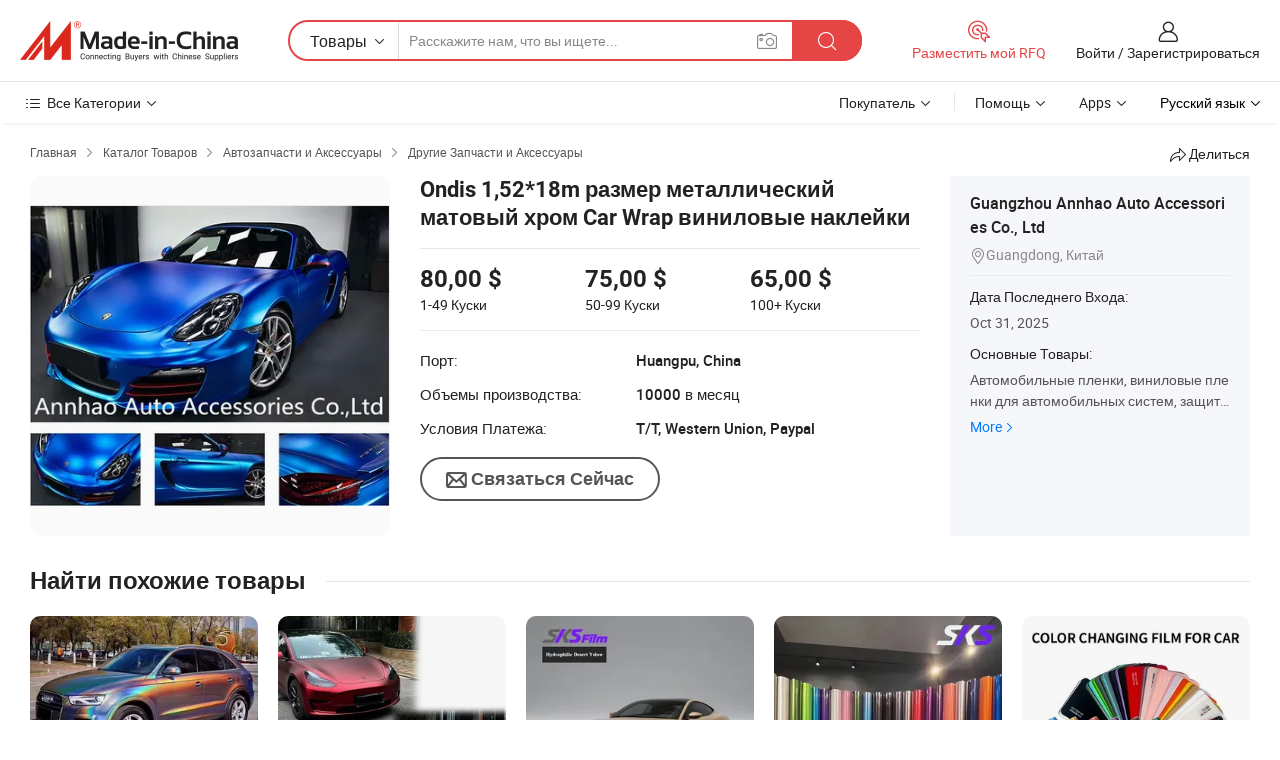

--- FILE ---
content_type: text/html;charset=UTF-8
request_url: https://ru.made-in-china.com/co_annhao/product_Ondis-1-52-18m-Size-Metallic-Matte-Chrome-Car-Wrap-Vinyl-Sticker_rgenuggrg.html
body_size: 22410
content:
<!DOCTYPE HTML>
<html lang="ru">
<head>
    <meta content="text/html; charset=utf-8" http-equiv="Content-Type" />
    <link rel="dns-prefetch" href="//www.micstatic.com">
    <link rel="dns-prefetch" href="//image.made-in-china.com">
    <link rel="dns-prefetch" href="//www.made-in-china.com">
    <link rel="dns-prefetch" href="//pylon.micstatic.com">
    <link rel="dns-prefetch" href="//expo.made-in-china.com">
    <link rel="dns-prefetch" href="//world.made-in-china.com">
    <link rel="dns-prefetch" href="//pic.made-in-china.com">
    <link rel="dns-prefetch" href="//fa.made-in-china.com">
    <meta http-equiv="X-UA-Compatible" content="IE=Edge, chrome=1" />
    <meta name="renderer" content="webkit" />
                            <link rel="alternate" hreflang="en" href="https://annhao.en.made-in-china.com/product/ksBnTNHClhcV/China-Ondis-1-52-18m-Size-Metallic-Matte-Chrome-Car-Wrap-Vinyl-Sticker.html" />
                                                        <link rel="alternate" hreflang="es" href="https://es.made-in-china.com/co_annhao/product_Ondis-1-52-18m-Size-Metallic-Matte-Chrome-Car-Wrap-Vinyl-Sticker_rgenuggrg.html" />
                                            <link rel="alternate" hreflang="pt" href="https://pt.made-in-china.com/co_annhao/product_Ondis-1-52-18m-Size-Metallic-Matte-Chrome-Car-Wrap-Vinyl-Sticker_rgenuggrg.html" />
                                            <link rel="alternate" hreflang="fr" href="https://fr.made-in-china.com/co_annhao/product_Ondis-1-52-18m-Size-Metallic-Matte-Chrome-Car-Wrap-Vinyl-Sticker_rgenuggrg.html" />
                                            <link rel="alternate" hreflang="ru" href="https://ru.made-in-china.com/co_annhao/product_Ondis-1-52-18m-Size-Metallic-Matte-Chrome-Car-Wrap-Vinyl-Sticker_rgenuggrg.html" />
                                            <link rel="alternate" hreflang="it" href="https://it.made-in-china.com/co_annhao/product_Ondis-1-52-18m-Size-Metallic-Matte-Chrome-Car-Wrap-Vinyl-Sticker_rgenuggrg.html" />
                                            <link rel="alternate" hreflang="de" href="https://de.made-in-china.com/co_annhao/product_Ondis-1-52-18m-Size-Metallic-Matte-Chrome-Car-Wrap-Vinyl-Sticker_rgenuggrg.html" />
                                            <link rel="alternate" hreflang="nl" href="https://nl.made-in-china.com/co_annhao/product_Ondis-1-52-18m-Size-Metallic-Matte-Chrome-Car-Wrap-Vinyl-Sticker_rgenuggrg.html" />
                                            <link rel="alternate" hreflang="sa" href="https://sa.made-in-china.com/co_annhao/product_Ondis-1-52-18m-Size-Metallic-Matte-Chrome-Car-Wrap-Vinyl-Sticker_rgenuggrg.html" />
                                            <link rel="alternate" hreflang="kr" href="https://kr.made-in-china.com/co_annhao/product_Ondis-1-52-18m-Size-Metallic-Matte-Chrome-Car-Wrap-Vinyl-Sticker_rgenuggrg.html" />
                                            <link rel="alternate" hreflang="jp" href="https://jp.made-in-china.com/co_annhao/product_Ondis-1-52-18m-Size-Metallic-Matte-Chrome-Car-Wrap-Vinyl-Sticker_rgenuggrg.html" />
                                            <link rel="alternate" hreflang="hi" href="https://hi.made-in-china.com/co_annhao/product_Ondis-1-52-18m-Size-Metallic-Matte-Chrome-Car-Wrap-Vinyl-Sticker_rgenuggrg.html" />
                                            <link rel="alternate" hreflang="th" href="https://th.made-in-china.com/co_annhao/product_Ondis-1-52-18m-Size-Metallic-Matte-Chrome-Car-Wrap-Vinyl-Sticker_rgenuggrg.html" />
                                            <link rel="alternate" hreflang="tr" href="https://tr.made-in-china.com/co_annhao/product_Ondis-1-52-18m-Size-Metallic-Matte-Chrome-Car-Wrap-Vinyl-Sticker_rgenuggrg.html" />
                                            <link rel="alternate" hreflang="vi" href="https://vi.made-in-china.com/co_annhao/product_Ondis-1-52-18m-Size-Metallic-Matte-Chrome-Car-Wrap-Vinyl-Sticker_rgenuggrg.html" />
                                            <link rel="alternate" hreflang="id" href="https://id.made-in-china.com/co_annhao/product_Ondis-1-52-18m-Size-Metallic-Matte-Chrome-Car-Wrap-Vinyl-Sticker_rgenuggrg.html" />
                                    <link rel="alternate" hreflang="x-default" href="https://annhao.en.made-in-china.com/product/ksBnTNHClhcV/China-Ondis-1-52-18m-Size-Metallic-Matte-Chrome-Car-Wrap-Vinyl-Sticker.html" />
            <title>Ondis 1,52*18m размер металлический матовый хром Car Wrap виниловые наклейки - Китай Car Wrap, оберните виниловая самоклеящаяся виниловая пленка</title>
            <meta name="Keywords" content="Ondis 1,52*18m размер металлический матовый хром Car Wrap виниловые наклейки,Car Wrap, оберните виниловая самоклеящаяся виниловая пленка" />
                        <meta name="Description" content="Ondis 1,52*18m размер металлический матовый хром Car Wrap виниловые наклейки,Найти подробную информацию о Car Wrap, оберните виниловая самоклеящаяся виниловая пленка от Ondis 1,52*18m размер металлический матовый хром Car Wrap виниловые наклейки - Guangzhou Annhao Auto Accessories Co., Ltd" />
             <meta property="og:title" content="[Hot Item] Ondis 1,52*18m размер металлический матовый хром Car Wrap виниловые наклейки"/>
<meta property="og:type" content="product"/>
<meta property="og:url" content="https://ru.made-in-china.com/co_annhao/product_Ondis-1-52-18m-Size-Metallic-Matte-Chrome-Car-Wrap-Vinyl-Sticker_rgenuggrg.html"/>
<meta property="og:image" content="https://image.made-in-china.com/2f0j00MfKYVLlJAdca/Ondis-1-52-18m-Size-Metallic-Matte-Chrome-Car-Wrap-Vinyl-Sticker.jpg"/>
<meta property="og:site_name" content="Made-in-China.com"/>
<meta property="fb:admins" content="292039974180201"/>
<meta property="fb:page_id" content="10150525576765348"/>
<meta property="fb:app_id" content="205885989426763"/>
<meta property="og:description" content="Модель №.: matte chrome vinyl Тип: Matte Chrome Car Wrap Vinyl Air Release: Yes Size: 1.52*18m Color: Black, Red, Dark Blue, Light Blue, Purple, Orange Duration Time: 3-5 Years"/>
<meta property="product:price:amount" content="65.0" />
<meta property="product:price:currency" content="USD" />
<meta property="og:availability" content="instock" />
<link rel="canonical" href="https://ru.made-in-china.com/co_annhao/product_Ondis-1-52-18m-Size-Metallic-Matte-Chrome-Car-Wrap-Vinyl-Sticker_rgenuggrg.html" />
            <link rel="amphtml" href="https://ru.made-in-china.com/amp/co_annhao/product_Ondis-1-52-18m-Size-Metallic-Matte-Chrome-Car-Wrap-Vinyl-Sticker_rgenuggrg.html">
    <link rel="stylesheet" type="text/css" href="https://www.micstatic.com/common/css/global_bdef139a.css" media="all">
    <link rel="stylesheet" type="text/css" href="https://www.micstatic.com/landing/www/product/free/css/global_v2_96df6b18.css" media="all">
    <link rel="stylesheet" type="text/css" href="https://www.micstatic.com/common/js/assets/artDialog/2.0.0/skins/default_9d77dce2.css" />
    <link rel="stylesheet" href="https://www.micstatic.com/landing/www/product/free/css/detail_v2_cdb9288a.css">
            <link rel="stylesheet" type="text/css" href="https://www.micstatic.com/landing/www/product/free/css/detail-mlan_51101171.css" media="all"/>
            <script type="text/javascript" src="https://www.micstatic.com/common/js/libs/jquery_2ad57377.js" charset="utf-8" crossorigin="anonymous" ></script><script type="text/javascript" src="https://www.micstatic.com/common/js/libs/class.0.3.2_2c7a4288.js" charset="utf-8" crossorigin="anonymous" ></script><!-- Polyfill Code Begin --><script chaset="utf-8" type="text/javascript" src="https://www.micstatic.com/polyfill/polyfill-simplify_eb12d58d.js"></script><!-- Polyfill Code End --></head>
<body class="res-wrapper" probe-clarity="false" >
    <div style="position:absolute;top:0;left:0;width:1px;height:1px;overflow:hidden">
        <img src="//stat.made-in-china.com/event/rec.gif?type=0&data=%7B%22layout%22%3A%22-1%22%2C%22ct%22%3A%222%22%2C%22pos%22%3A0%2C%22random%22%3A%220%22%2C%22c%22%3A%222%22%7D&st=1762214045707"/>
    </div>
    <input type="hidden" id="lan" name="lan" value="ru">
    <input id="rfqClickData" type="hidden" value="type=2&data=%7B%22layout%22%3A%22-1%22%2C%22ct%22%3A%222%22%2C%22pos%22%3A0%2C%22random%22%3A%220%22%2C%22c%22%3A%222%22%7D&st=1762214045707&rfqc=1" />
    <input id="rootpath" type="hidden" value="" />
    <input type="hidden" id="loginUserName" value="annhao"/>
    <input type="hidden" id="enHomeUrl" value="https://annhao.en.made-in-china.com"/>
    <input type="hidden" id="pureFreeUrlType" value="false"/>
    <input type="hidden" id="logoImgUrl" value=""/>
    <input type="hidden" id="comReviewSourceId" value="pMoQqDadaAiR"/>
            <input type="hidden" name="abTestCode" id="abTestCode" value="" />
            <input type="hidden" name="searchTip" id="searchTip" value="Все еще ищете? Просто поищите еще, чтобы найти то, что вам нужно!">
    <input type="hidden" name="user_behavior_trace_id" id="user_behavior_trace_id" value="1j9628pu41dej"/>
        <input type="hidden" id="contactUrlParam" value="?plant=ru&from=shrom&type=down&page=p_detail">
            <div id="header" ></div>
<script>
    function headerMlanInit() {
        const funcName = 'headerMlan';
        const app = new window[funcName]({target: document.getElementById('header'), props: {props: {"pageType":9,"logoTitle":"Производители и поставщики","logoUrl":null,"base":{"buyerInfo":{"service":"Услуги","newUserGuide":"Гид для новичков","auditReport":"Audited Suppliers' Reports","meetSuppliers":"Meet Suppliers","onlineTrading":"Secured Trading Service","buyerCenter":"Центр покупателей","contactUs":"Связаться с Нами","search":"Поиск","prodDirectory":"Каталог Товаров","supplierDiscover":"Supplier Discover","sourcingRequest":"Разместить Запрос на Поставку","quickLinks":"Quick Links","myFavorites":"Мое Избранное","visitHistory":"История Браузера","buyer":"Покупатель","blog":"Бизнес-информация"},"supplierInfo":{"supplier":"Поставщик","joinAdvance":"加入高级会员","tradeServerMarket":"外贸服务市场","memberHome":"外贸e家","cloudExpo":"Smart Expo云展会","onlineTrade":"交易服务","internationalLogis":"国际物流","northAmericaBrandSailing":"北美全渠道出海","micDomesticTradeStation":"中国制造网内贸站"},"helpInfo":{"whyMic":"Why Made-in-China.com","auditSupplierWay":"Как мы проводим аудит поставщиков","securePaymentWay":"Как мы обеспечиваем оплату","submitComplaint":"Подать жалобу","contactUs":"Связаться с Нами","faq":"Вопросы-Ответы","help":"Помощь"},"appsInfo":{"downloadApp":"Скачать App!","forBuyer":"Для покупателя","forSupplier":"Для поставщика","exploreApp":"Исследовать эксклюзивные скидки в App","apps":"Apps"},"languages":[{"lanCode":0,"simpleName":"en","name":"English","value":"https://annhao.en.made-in-china.com/product/ksBnTNHClhcV/China-Ondis-1-52-18m-Size-Metallic-Matte-Chrome-Car-Wrap-Vinyl-Sticker.html"},{"lanCode":5,"simpleName":"es","name":"Español","value":"https://es.made-in-china.com/co_annhao/product_Ondis-1-52-18m-Size-Metallic-Matte-Chrome-Car-Wrap-Vinyl-Sticker_rgenuggrg.html"},{"lanCode":4,"simpleName":"pt","name":"Português","value":"https://pt.made-in-china.com/co_annhao/product_Ondis-1-52-18m-Size-Metallic-Matte-Chrome-Car-Wrap-Vinyl-Sticker_rgenuggrg.html"},{"lanCode":2,"simpleName":"fr","name":"Français","value":"https://fr.made-in-china.com/co_annhao/product_Ondis-1-52-18m-Size-Metallic-Matte-Chrome-Car-Wrap-Vinyl-Sticker_rgenuggrg.html"},{"lanCode":3,"simpleName":"ru","name":"Русский язык","value":"https://ru.made-in-china.com/co_annhao/product_Ondis-1-52-18m-Size-Metallic-Matte-Chrome-Car-Wrap-Vinyl-Sticker_rgenuggrg.html"},{"lanCode":8,"simpleName":"it","name":"Italiano","value":"https://it.made-in-china.com/co_annhao/product_Ondis-1-52-18m-Size-Metallic-Matte-Chrome-Car-Wrap-Vinyl-Sticker_rgenuggrg.html"},{"lanCode":6,"simpleName":"de","name":"Deutsch","value":"https://de.made-in-china.com/co_annhao/product_Ondis-1-52-18m-Size-Metallic-Matte-Chrome-Car-Wrap-Vinyl-Sticker_rgenuggrg.html"},{"lanCode":7,"simpleName":"nl","name":"Nederlands","value":"https://nl.made-in-china.com/co_annhao/product_Ondis-1-52-18m-Size-Metallic-Matte-Chrome-Car-Wrap-Vinyl-Sticker_rgenuggrg.html"},{"lanCode":9,"simpleName":"sa","name":"العربية","value":"https://sa.made-in-china.com/co_annhao/product_Ondis-1-52-18m-Size-Metallic-Matte-Chrome-Car-Wrap-Vinyl-Sticker_rgenuggrg.html"},{"lanCode":11,"simpleName":"kr","name":"한국어","value":"https://kr.made-in-china.com/co_annhao/product_Ondis-1-52-18m-Size-Metallic-Matte-Chrome-Car-Wrap-Vinyl-Sticker_rgenuggrg.html"},{"lanCode":10,"simpleName":"jp","name":"日本語","value":"https://jp.made-in-china.com/co_annhao/product_Ondis-1-52-18m-Size-Metallic-Matte-Chrome-Car-Wrap-Vinyl-Sticker_rgenuggrg.html"},{"lanCode":12,"simpleName":"hi","name":"हिन्दी","value":"https://hi.made-in-china.com/co_annhao/product_Ondis-1-52-18m-Size-Metallic-Matte-Chrome-Car-Wrap-Vinyl-Sticker_rgenuggrg.html"},{"lanCode":13,"simpleName":"th","name":"ภาษาไทย","value":"https://th.made-in-china.com/co_annhao/product_Ondis-1-52-18m-Size-Metallic-Matte-Chrome-Car-Wrap-Vinyl-Sticker_rgenuggrg.html"},{"lanCode":14,"simpleName":"tr","name":"Türkçe","value":"https://tr.made-in-china.com/co_annhao/product_Ondis-1-52-18m-Size-Metallic-Matte-Chrome-Car-Wrap-Vinyl-Sticker_rgenuggrg.html"},{"lanCode":15,"simpleName":"vi","name":"Tiếng Việt","value":"https://vi.made-in-china.com/co_annhao/product_Ondis-1-52-18m-Size-Metallic-Matte-Chrome-Car-Wrap-Vinyl-Sticker_rgenuggrg.html"},{"lanCode":16,"simpleName":"id","name":"Bahasa Indonesia","value":"https://id.made-in-china.com/co_annhao/product_Ondis-1-52-18m-Size-Metallic-Matte-Chrome-Car-Wrap-Vinyl-Sticker_rgenuggrg.html"}],"showMlan":true,"showRules":false,"rules":"Rules","language":"ru","menu":"Меню","subTitle":null,"subTitleLink":null,"stickyInfo":null},"categoryRegion":{"categories":"Все Категории","categoryList":[{"name":"Сельское Хозяйство и Пища","value":"https://ru.made-in-china.com/category1_Agriculture-Food/Agriculture-Food_usssssssss.html","catCode":"1000000000"},{"name":"Одежда и Аксессуары","value":"https://ru.made-in-china.com/category1_Apparel-Accessories/Apparel-Accessories_uussssssss.html","catCode":"1100000000"},{"name":"Искусство и Ремесла","value":"https://ru.made-in-china.com/category1_Arts-Crafts/Arts-Crafts_uyssssssss.html","catCode":"1200000000"},{"name":"Автозапчасти и Аксессуары","value":"https://ru.made-in-china.com/category1_Auto-Motorcycle-Parts-Accessories/Auto-Motorcycle-Parts-Accessories_yossssssss.html","catCode":"2900000000"},{"name":"Сумки, Футляры и Коробки","value":"https://ru.made-in-china.com/category1_Bags-Cases-Boxes/Bags-Cases-Boxes_yhssssssss.html","catCode":"2600000000"},{"name":"Химическая Промышленность","value":"https://ru.made-in-china.com/category1_Chemicals/Chemicals_uissssssss.html","catCode":"1300000000"},{"name":"Компьютерные Товары","value":"https://ru.made-in-china.com/category1_Computer-Products/Computer-Products_iissssssss.html","catCode":"3300000000"},{"name":"Строительство и Отделка","value":"https://ru.made-in-china.com/category1_Construction-Decoration/Construction-Decoration_ugssssssss.html","catCode":"1500000000"},{"name":"Бытовая Электроника","value":"https://ru.made-in-china.com/category1_Consumer-Electronics/Consumer-Electronics_unssssssss.html","catCode":"1400000000"},{"name":"Электротехника и Электроника","value":"https://ru.made-in-china.com/category1_Electrical-Electronics/Electrical-Electronics_uhssssssss.html","catCode":"1600000000"},{"name":"Мебель","value":"https://ru.made-in-china.com/category1_Furniture/Furniture_yessssssss.html","catCode":"2700000000"},{"name":"Здоровье и Медицина","value":"https://ru.made-in-china.com/category1_Health-Medicine/Health-Medicine_uessssssss.html","catCode":"1700000000"},{"name":"Промышленное Оборудование и Компоненты","value":"https://ru.made-in-china.com/category1_Industrial-Equipment-Components/Industrial-Equipment-Components_inssssssss.html","catCode":"3400000000"},{"name":"Инструменты и Измерительные Приборы","value":"https://ru.made-in-china.com/category1_Instruments-Meters/Instruments-Meters_igssssssss.html","catCode":"3500000000"},{"name":"Легкая промышленность и товары повседневного спроса","value":"https://ru.made-in-china.com/category1_Light-Industry-Daily-Use/Light-Industry-Daily-Use_urssssssss.html","catCode":"1800000000"},{"name":"Светильники и Освещение","value":"https://ru.made-in-china.com/category1_Lights-Lighting/Lights-Lighting_isssssssss.html","catCode":"3000000000"},{"name":"Машины Для Производства и Обработки","value":"https://ru.made-in-china.com/category1_Manufacturing-Processing-Machinery/Manufacturing-Processing-Machinery_uossssssss.html","catCode":"1900000000"},{"name":"Металлургия, Полезные Ископаемые и Энергетика","value":"https://ru.made-in-china.com/category1_Metallurgy-Mineral-Energy/Metallurgy-Mineral-Energy_ysssssssss.html","catCode":"2000000000"},{"name":"Канцелярские Товары","value":"https://ru.made-in-china.com/category1_Office-Supplies/Office-Supplies_yrssssssss.html","catCode":"2800000000"},{"name":"Упаковка и Полиграфия","value":"https://ru.made-in-china.com/category1_Packaging-Printing/Packaging-Printing_ihssssssss.html","catCode":"3600000000"},{"name":"Безопасность и Защита","value":"https://ru.made-in-china.com/category1_Security-Protection/Security-Protection_ygssssssss.html","catCode":"2500000000"},{"name":"Услуги","value":"https://ru.made-in-china.com/category1_Service/Service_ynssssssss.html","catCode":"2400000000"},{"name":"Спортивные Товары и Отдых","value":"https://ru.made-in-china.com/category1_Sporting-Goods-Recreation/Sporting-Goods-Recreation_iussssssss.html","catCode":"3100000000"},{"name":"Текстиль","value":"https://ru.made-in-china.com/category1_Textile/Textile_yussssssss.html","catCode":"2100000000"},{"name":"Инструменты и Крепёжные Изделия","value":"https://ru.made-in-china.com/category1_Tools-Hardware/Tools-Hardware_iyssssssss.html","catCode":"3200000000"},{"name":"Игрушки","value":"https://ru.made-in-china.com/category1_Toys/Toys_yyssssssss.html","catCode":"2200000000"},{"name":"Транспорт","value":"https://ru.made-in-china.com/category1_Transportation/Transportation_yissssssss.html","catCode":"2300000000"}],"more":"Больше"},"searchRegion":{"show":true,"lookingFor":"Расскажите нам, что вы ищете...","homeUrl":"//ru.made-in-china.com","products":"Товары","suppliers":"Поставщики","auditedFactory":null,"uploadImage":"Загрузить изображение","max20MbPerImage":"Максимум 20 МБ на изображение","yourRecentKeywords":"Ваши последние ключевые слова","clearHistory":"Очистить Историю","popularSearches":"Похожие Поиски","relatedSearches":"Больше","more":null,"maxSizeErrorMsg":"Загрузка не удалась. Максимальный размер изображения 20 МБ.","noNetworkErrorMsg":"Нет сетевого подключения. Пожалуйста, проверьте настройки сети и попробуйте снова.","uploadFailedErrorMsg":"Загрузка не удалась. Неверный формат изображения. Поддерживаемые форматы: JPG, PNG, BMP.","relatedList":null,"relatedTitle":null,"relatedTitleLink":null,"formParams":null,"mlanFormParams":{"keyword":null,"inputkeyword":null,"type":null,"currentTab":null,"currentPage":null,"currentCat":null,"currentRegion":null,"currentProp":null,"submitPageUrl":null,"parentCat":null,"otherSearch":null,"currentAllCatalogCodes":null,"sgsMembership":null,"memberLevel":null,"topOrder":null,"size":null,"more":"больше","less":"less","staticUrl50":null,"staticUrl10":null,"staticUrl30":null,"condition":"0","conditionParamsList":[{"condition":"0","conditionName":null,"action":"https://ru.made-in-china.com/quality-china-product/middleSearch","searchUrl":null,"inputPlaceholder":null},{"condition":"1","conditionName":null,"action":"/companySearch?keyword=#word#","searchUrl":null,"inputPlaceholder":null}]},"enterKeywordTips":"Введите ключевое слово по крайней мере для вашего поиска.","openMultiSearch":false},"frequentRegion":{"rfq":{"rfq":"Разместить мой RFQ","searchRfq":"Search RFQs","acquireRfqHover":"Расскажите нам, что вам нужно, и попробуйте простой способ получить цитаты !","searchRfqHover":"Discover quality RFQs and connect with big-budget buyers"},"account":{"account":"Аккаунт","signIn":"Войти","join":"Зарегистрироваться","newUser":"Новый Пользователь","joinFree":"Зарегистрироваться","or":"Или","socialLogin":"Нажимая «Зарегистрироваться», «Войти» или «Продолжить» с Facebook, Linkedin, Twitter, Google, %s, я принимаю %sUser Agreement%s и %sPrivacy Policy%s","message":"Сообщения","quotes":"Цитаты","orders":"Заказы","favorites":"Избранное","visitHistory":"История Браузера","postSourcingRequest":"Разместить Запрос на Поставку","hi":"Здравствуйте","signOut":"Выйти","manageProduct":"Управление Продуктами","editShowroom":"Редактировать выставочный зал","username":"","userType":null,"foreignIP":true,"currentYear":2025,"userAgreement":"Пользовательское соглашение","privacyPolicy":"Политика конфиденциальности"},"message":{"message":"Сообщения","signIn":"Войти","join":"Зарегистрироваться","newUser":"Новый Пользователь","joinFree":"Зарегистрироваться","viewNewMsg":"Sign in to view the new messages","inquiry":"Запросы","rfq":"RFQs","awaitingPayment":"Awaiting payments","chat":"Чат","awaitingQuotation":"Ожидание котировок"},"cart":{"cart":"Корзина запросов"}},"busiRegion":null,"previewRegion":null}}});
		const hoc=o=>(o.__proto__.$get=function(o){return this.$$.ctx[this.$$.props[o]]},o.__proto__.$getKeys=function(){return Object.keys(this.$$.props)},o.__proto__.$getProps=function(){return this.$get("props")},o.__proto__.$setProps=function(o){var t=this.$getKeys(),s={},p=this;t.forEach(function(o){s[o]=p.$get(o)}),s.props=Object.assign({},s.props,o),this.$set(s)},o.__proto__.$help=function(){console.log("\n            $set(props): void             | 设置props的值\n            $get(key: string): any        | 获取props指定key的值\n            $getKeys(): string[]          | 获取props所有key\n            $getProps(): any              | 获取props里key为props的值（适用nail）\n            $setProps(params: any): void  | 设置props里key为props的值（适用nail）\n            $on(ev, callback): func       | 添加事件监听，返回移除事件监听的函数\n            $destroy(): void              | 销毁组件并触发onDestroy事件\n        ")},o);
        window[`${funcName}Api`] = hoc(app);
    };
</script><script type="text/javascript" crossorigin="anonymous" onload="headerMlanInit()" src="https://www.micstatic.com/nail/pc/header-mlan_d55924f8.js"></script>    <div class="page">
        <div class="grid">
            <input type="hidden" id="curLanCode" value=" 3"/>
            <input id="ads_word" name="ads_word" type="hidden" value="Car Wrap" />
            <input type="hidden" name="qaToken" id="qaToken" value="" />
            <input type="hidden" id="qaSource" value="33">
            <input type="hidden" name="iqa-country" id="iqa-country" value="United_States" />
            <input type="hidden" name="iqa-portrait" id="iqa-portrait" value="//image.made-in-china.com/2f1j00MfKYVLlJAdca/Ondis-1-52-18m-Size-Metallic-Matte-Chrome-Car-Wrap-Vinyl-Sticker.jpg" />
                        <input type="hidden" name="iqa-tooltip-selecter" id="iqa-tooltip-selecter" value="#J-send-inquiry" />
            <script class="J-mlan-config" type="text/data-lang" data-lang="ru">
                {
                    "more": "Посмотреть Всё",
                "less": "Посмотреть Mеньше",
                "pmore": "Больше",
                "pless": "Mеньше",
                "emailRequired": "Введите ваш адрес электронной почты.",
                "email": "Введите действительный адрес почты.",
                "contentRequired": "Введите содержание вашего запроса.",
                "maxLength": "Текст Вашего запроса должен содержать от 20 до 4000 символов.",
                "quiryDialogTitle": "Ввести контакт, чтобы укрепить доверия с поставщиком",
                "videoTitle": "Посмотреть Похожие Видео",
                "alsoViewTitle": "Люди, которые посмотрели это, также посмотрели",
                "latestPriceTitle": "Введите подробные требования, чтобы получить точное предложение",
                "frequencyError": "Ваши операции выполняются слишком часто. Повторите попытку позже.",
                "ratingReviews": "Рейтинги и отзывы",
                "selectOptions": ["Топ Отзывы", "Самые Последние"],
                "overallReviews": {
                    "title": "Все отзывы",
                    "reviews": "Отзывы",
                    "star": "Звезда"
                },
                "customerSatisfaction": {
                    "title": "Удовлетворенность Клиентов",
                    "response": "Обратная связь",
                    "service": "Услуги",
                    "quality": "Качество",
                    "delivery": "Доставка"
                },
                "reviewDetails": {
                    "title": "Подробности отзывов",
                    "verifiedPurchase": "Подтвержденная покупка",
                    "showPlace": {
                        "publicShow": "Public show",
                        "publicShowInProtection": "Public show (Protection period)",
                        "onlyInVo": "Only show in VO"
                    },
                    "modified": "Modified"
                },
                "pager": {
                    "goTo": "Перейти к",
                    "page": "Страница",
                    "next": "Следующий",
                    "prev": "Предыдущий",
                    "confirm": "Подтвердить"
                },
                "loadingTip": "Загрузка",
                "foldingReviews": "Посмотреть Складные Обзоры",
                "noInfoTemporarily": "Временно нет информации.",
                "Company Introduction": "О компании"
            }
            </script>
            <div class="page-product-details">
                <div class="detail-wrapper cf">
                    <div class="main-wrap">
                                                    <input type="hidden" id="encodeProdCatCode" value="xZwpmEJyjQnn"/>
                                                <input type="hidden" id="sensor_pg_v" value="pid:ksBnTNHClhcV,cid:pMoQqDadaAiR,tp:104,stp:10403,plate:normal,sst:free"/>
                        <input type="hidden" id="isUser" value="false">
                        <!-- 面包屑 -->
                        <div class="top-box">
                            <div class="crumb">
    <span>
                <a rel="nofollow" target="_blank" href="//ru.made-in-china.com/">
                    <span>Главная</span>
    </a>
    </span>
    <i class="micon">&#xe008;</i>
    <span>
                                <a target="_blank" href="https://ru.made-in-china.com/html/category.html">
                        <span>Каталог Товаров</span>
        </a>
            </span>
                        <i class="micon">&#xe008;</i>
            <span>
                            <a target="_blank" href="https://ru.made-in-china.com/category1_Auto-Motorcycle-Parts-Accessories/Auto-Motorcycle-Parts-Accessories_yossssssss.html">
                                    <span>Автозапчасти и Аксессуары</span>
            </a>
            </span>
                <i class="micon">&#xe008;</i>
        <span>
                        <a target="_blank" href="https://ru.made-in-china.com/category23_Auto-Motorcycle-Parts-Accessories/Other-Parts-Accessories_yosossssss_1.html">
                            <span>Другие Запчасти и Аксессуары</span>
        </a>
        </span>
    </div>
                            <div class="sider-top cf">
        <div class="share-wrap share-small-wrap J-share">
    <span class="share-link">
        <i class="ob-icon icon-right-rotation"></i> Делиться </span>
    <div class="share-cnt cf">
        <span class="share-empty-box"></span>
                                <span id="J-sns-icons" data-Image="//image.made-in-china.com/43f34j00MfKYVLlJAdca/Ondis-1-52-18m-Size-Metallic-Matte-Chrome-Car-Wrap-Vinyl-Sticker.jpg" data-Desc="Ondis 1,52*18m размер металлический матовый хром Car Wrap виниловые наклейки on Made-in-China.com"
                  data-fblink="https://ru.made-in-china.com/co_annhao/product_Ondis-1-52-18m-Size-Metallic-Matte-Chrome-Car-Wrap-Vinyl-Sticker_rgenuggrg.html?utm_medium=free&utm_campaign=showroom_share&utm_source=facebook"
                  data-twlink="https://ru.made-in-china.com/co_annhao/product_Ondis-1-52-18m-Size-Metallic-Matte-Chrome-Car-Wrap-Vinyl-Sticker_rgenuggrg.html?utm_medium=free&utm_campaign=showroom_share&utm_source=twitter"
                  data-ptlink="https://ru.made-in-china.com/co_annhao/product_Ondis-1-52-18m-Size-Metallic-Matte-Chrome-Car-Wrap-Vinyl-Sticker_rgenuggrg.html?utm_medium=free&utm_campaign=showroom_share&utm_source=pinterest"
                  data-ldlink="https://ru.made-in-china.com/co_annhao/product_Ondis-1-52-18m-Size-Metallic-Matte-Chrome-Car-Wrap-Vinyl-Sticker_rgenuggrg.html?utm_medium=free&utm_campaign=showroom_share&utm_source=linkedin"
                            ></span>
                <span class="mail link-blue fr">
            <iframe src="about:blank" frameborder="0" id="I-email-this-page" name="I-email-this-page" width="0" height="0" style="width:0;height:0;"></iframe>
            <a class="micpm" href="https://annhao.en.made-in-china.com/share/ksBnTNHClhcV/China-Ondis-1-52-18m-Size-Metallic-Matte-Chrome-Car-Wrap-Vinyl-Sticker.html?lanCode=3" rel="nofollow" title="Email" target="I-email-this-page" ><i class="micon" title="Email this page"></i></a>
        </span>
    </div>
</div>
</div>
                        </div>
                        <!-- 产品主要信息 -->
                        <div class="product-info-box">
                            <div class="free-page-main-info main-info cf" faw-module="main_product" faw-exposure>
                                                                    <div class="gallary-box">
                                        <div class="gallary-wrap">
                                            <div class="pic-list" id="pic-list">
                                                <div class="item" fsrc="#">
                                                    <div class="hvalign">
                                                        <div class="hvalign-cnt" ads-data="st:8">
                                                                                                                                                                                            <img src="//image.made-in-china.com/155f0j00MfKYVLlJAdca/Ondis-1-52-18m-Size-Metallic-Matte-Chrome-Car-Wrap-Vinyl-Sticker.webp" alt="Ondis 1,52*18m размер металлический матовый хром Car Wrap виниловые наклейки"
                                                                        title="Ondis 1,52*18m размер металлический матовый хром Car Wrap виниловые наклейки">
                                                                                                                    </div>
                                                    </div>
                                                </div>
                                            </div>
                                        </div>
                                    </div>
                                                                    <div class="base-info">
                                        <div class="pro-name">
                                            <h1>Ondis 1,52*18m размер металлический матовый хром Car Wrap виниловые наклейки</h1>
                                                                                    </div>
                                                                                    <div class="property">
                                                                    <div class="price-box">
            <div class="price-base-info">
                                    <div id="swiper-container" class="swiper-container-div">
                        <div class="swiper-wrapper-div">
                                                            <div class="swiper-slide-div">
                                    <div class="swiper-money-container">80,00 $</div>
                                    <div class="swiper-unit-container">1-49 <span class="unit">Куски</span></div>
                                </div>
                                                            <div class="swiper-slide-div">
                                    <div class="swiper-money-container">75,00 $</div>
                                    <div class="swiper-unit-container">50-99 <span class="unit">Куски</span></div>
                                </div>
                                                            <div class="swiper-slide-div">
                                    <div class="swiper-money-container">65,00 $</div>
                                    <div class="swiper-unit-container">100+ <span class="unit">Куски</span></div>
                                </div>
                                                    </div>
                    </div>
            </div>
        </div>
    <div class="others">
                                                                            <div class="th">Порт:</div>
                    <div class="td" title="Huangpu, China">Huangpu, China</div>
                                                                <div class="th">Объемы производства:</div>
                    <div class="td" title="10000 в месяц">10000 в месяц</div>
                                                                <div class="th">Условия Платежа:</div>
                    <div class="td" title="T/T, Western Union, Paypal">T/T, Western Union, Paypal</div>
                                </div>
</div>
                                        <div class="act-box">
                                                                                            <div class="btns">
                                                                                                            <a fun-inquiry-product class="btn" target="_blank" href="https://www.made-in-china.com/sendInquiry/prod_ksBnTNHClhcV_pMoQqDadaAiR.html?plant=ru&from=shrom&type=down&page=p_detail" rel="nofollow" ads-data="st:24,pdid:ksBnTNHClhcV,pcid:pMoQqDadaAiR"><i class="micon">&#xe03d;</i>Связаться Сейчас</a>
                                                                                                    </div>
                                                                                    </div>
                                    </div>
                            </div>
                            <div class="com-info">
        <div class="base">
        <p class="com-name">
            <a href="https://ru.made-in-china.com/co_annhao/">
                Guangzhou Annhao Auto Accessories Co., Ltd
            </a>
        </p>
        <p class="local"><i class="micon">&#xe024;</i>Guangdong, Китай</p>
    </div>
        <div class="review-scores">
                <div class="J-review-box" style="display: none;border-top: 1px solid #e6ecf2;padding: 5px 0;">
                            <span>What's your impression of this company?</span>
                        <div class="score-item review-btn" ads-data="st:114">
                <i class="ob-icon icon-fill-text"></i>
                <span style="color:#007DFA;text-decoration: underline;cursor: pointer;">review now</span>
            </div>
        </div>
    </div>
    <div class="other com-other-info">
        <div class="mrb-10">
            <p><span>Дата Последнего Входа:</span></p>
            <p> Oct 31, 2025</p>
        </div>
        <div class="mrb-10">
                    </div>
        <div>
                            <p><span>Основные Товары:</span></p>
                <p>
                                        <span class="sider-main-products-new ellipsis-two-lines" >
                                        &#1040;&#1074;&#1090;&#1086;&#1084;&#1086;&#1073;&#1080;&#1083;&#1100;&#1085;&#1099;&#1077; &#1087;&#1083;&#1077;&#1085;&#1082;&#1080;, &#1074;&#1080;&#1085;&#1080;&#1083;&#1086;&#1074;&#1099;&#1077; &#1087;&#1083;&#1077;&#1085;&#1082;&#1080; &#1076;&#1083;&#1103; &#1072;&#1074;&#1090;&#1086;&#1084;&#1086;&#1073;&#1080;&#1083;&#1100;&#1085;&#1099;&#1093; &#1089;&#1080;&#1089;&#1090;&#1077;&#1084;, &#1079;&#1072;&#1097;&#1080;&#1090;&#1085;&#1099;&#1077; &#1087;&#1083;&#1077;&#1085;&#1082;&#1080; &#1076;&#1083;&#1103; &#1072;&#1074;&#1090;&#1086;&#1084;&#1086;&#1073;&#1080;&#1083;&#1077;&#1081;, &#1072;&#1074;&#1090;&#1086;&#1084;&#1086;&#1073;&#1080;&#1083;&#1100;&#1085;&#1099;&#1077; &#1087;&#1083;&#1077;&#1085;&#1082;&#1080; &#1076;&#1083;&#1103; &#1089;&#1074;&#1077;&#1090;&#1086;&#1074;&#1099;&#1093; &#1087;&#1088;&#1080;&#1073;&#1086;&#1088;&#1086;&#1074;, &#1086;&#1073;&#1077;&#1088;&#1090;&#1082;&#1072; &#1076;&#1083;&#1103; &#1072;&#1074;&#1090;&#1086;&#1084;&#1086;&#1073;&#1080;&#1083;&#1100;&#1085;&#1099;&#1093; &#1082;&#1091;&#1079;&#1086;&#1074;&#1086;&#1074;, &#1056;&#1077;&#1079;&#1082;&#1072; &#1074;&#1080;&#1085;&#1080;&#1083;&#1072;, &#1084;&#1086;&#1085;&#1090;&#1072;&#1078;&#1085;&#1099;&#1077; &#1080;&#1085;&#1089;&#1090;&#1088;&#1091;&#1084;&#1077;&#1085;&#1090;&#1099;
                                        </span>
                                    </p>
                <div class="new-more">
                    <a href="https://ru.made-in-china.com/co_annhao/product_group_s_s_1.html" target="_blank">More<i class="ob-icon icon-right"></i></a>
                </div>
                    </div>
    </div>
</div>
                        </div>
                        <!-- Similar Items -->
                        <!-- ab实验只保留c -->
                        <div class="J-similar-product-place" faw-module="YML" faw-exposure>
    <div class="sr-similar-product-block">
        <div class="text-width-line">
            <div class="text">Найти похожие товары</div>
            <div class="line"></div>
        </div>
        <div class="sr-similar-product-wrap cf J-similar-product-wrap wrap-v3">
            <div class="sr-layout-content sr-similar-product-cnt cf J-similar-proudct-list ">
                <div class="sr-skeleton-container">
                    <div class="sr-skeleton-item">
                        <div class="sr-skeleton-pic"></div>
                        <div class="sr-skeleton-name"></div>
                        <div class="sr-skeleton-next-name"></div>
                        <div class="sr-skeleton-price"></div>
                        <div class="sr-skeleton-moq"></div>
                    </div>
                    <div class="sr-skeleton-item">
                        <div class="sr-skeleton-pic"></div>
                        <div class="sr-skeleton-name"></div>
                        <div class="sr-skeleton-next-name"></div>
                        <div class="sr-skeleton-price"></div>
                        <div class="sr-skeleton-moq"></div>
                    </div>
                    <div class="sr-skeleton-item">
                        <div class="sr-skeleton-pic"></div>
                        <div class="sr-skeleton-name"></div>
                        <div class="sr-skeleton-next-name"></div>
                        <div class="sr-skeleton-price"></div>
                        <div class="sr-skeleton-moq"></div>
                    </div>
                    <div class="sr-skeleton-item">
                        <div class="sr-skeleton-pic"></div>
                        <div class="sr-skeleton-name"></div>
                        <div class="sr-skeleton-next-name"></div>
                        <div class="sr-skeleton-price"></div>
                        <div class="sr-skeleton-moq"></div>
                    </div>
                    <div class="sr-skeleton-item">
                        <div class="sr-skeleton-pic"></div>
                        <div class="sr-skeleton-name"></div>
                        <div class="sr-skeleton-next-name"></div>
                        <div class="sr-skeleton-price"></div>
                        <div class="sr-skeleton-moq"></div>
                    </div>
                    <div class="sr-skeleton-item">
                        <div class="sr-skeleton-pic"></div>
                        <div class="sr-skeleton-name"></div>
                        <div class="sr-skeleton-next-name"></div>
                        <div class="sr-skeleton-price"></div>
                        <div class="sr-skeleton-moq"></div>
                    </div>
                </div>
            </div>
        </div>
    </div>
</div>
                        <!-- You May Like -->
                        <div class="product-box">
                            <div class="auto-box">
                                 <div class="main-block product-info J-tabs">
    <div class="main-block-title cf">
        <div class="desc-title J-tab selected"><h2>Описание Товара</h2></div>
        <div class="desc-title J-tab"><h2>Информация о Компании</h2></div>
                    </div>
    <div class="main-block-wrap cf">
        <div class="desc rich-text J-tab-cnt" style="display:none;" >
                            <div class="sr-txt-title">
                    <h2 class="sr-txt-h2">Основная Информация</h2>
                </div>
                                        <div class="basic-info cf">
                    <div class="basic-info-list">
                                                    <div class="bsc-item cf">
                                <div class="bac-item-label fl">Модель №.</div>
                                                                    <div class="bac-item-value fl">matte chrome vinyl</div>
                                                            </div>
                                                    <div class="bsc-item cf">
                                <div class="bac-item-label fl">Тип</div>
                                                                    <div class="bac-item-value fl">Matte Chrome Car Wrap Vinyl</div>
                                                            </div>
                                                    <div class="bsc-item cf">
                                <div class="bac-item-label fl">Air Release</div>
                                                                    <div class="bac-item-value fl">Yes</div>
                                                            </div>
                                                    <div class="bsc-item cf">
                                <div class="bac-item-label fl">Size</div>
                                                                    <div class="bac-item-value fl">1.52*18m</div>
                                                            </div>
                                                    <div class="bsc-item cf">
                                <div class="bac-item-label fl">Color</div>
                                                                    <div class="bac-item-value fl">Black, Red, Dark Blue, Light Blue, Purple, Orange</div>
                                                            </div>
                                                    <div class="bsc-item cf">
                                <div class="bac-item-label fl">Duration Time</div>
                                                                    <div class="bac-item-value fl">3-5 Years</div>
                                                            </div>
                                                    <div class="bsc-item cf">
                                <div class="bac-item-label fl">Usage</div>
                                                                    <div class="bac-item-value fl">Car Body Wrap</div>
                                                            </div>
                                                    <div class="bsc-item cf">
                                <div class="bac-item-label fl">Feature</div>
                                                                    <div class="bac-item-value fl">Easy Remove</div>
                                                            </div>
                                                    <div class="bsc-item cf">
                                <div class="bac-item-label fl">Glue</div>
                                                                    <div class="bac-item-value fl">Imported Removable Glue</div>
                                                            </div>
                                                    <div class="bsc-item cf">
                                <div class="bac-item-label fl">Temperature</div>
                                                                    <div class="bac-item-value fl">up to 180 Degree</div>
                                                            </div>
                                                    <div class="bsc-item cf">
                                <div class="bac-item-label fl">Application</div>
                                                                    <div class="bac-item-value fl">Car, PC, Furniture Wrapping Decoration</div>
                                                            </div>
                                                    <div class="bsc-item cf">
                                <div class="bac-item-label fl">Design</div>
                                                                    <div class="bac-item-value fl">OEM Acceptable</div>
                                                            </div>
                                                    <div class="bsc-item cf">
                                <div class="bac-item-label fl">Торговая Марка</div>
                                                                    <div class="bac-item-value fl">кондис</div>
                                                            </div>
                                                    <div class="bsc-item cf">
                                <div class="bac-item-label fl">Транспортная Упаковка</div>
                                                                    <div class="bac-item-value fl">упаковка из твердой картонной упаковки</div>
                                                            </div>
                                                    <div class="bsc-item cf">
                                <div class="bac-item-label fl">Характеристики</div>
                                                                    <div class="bac-item-value fl">156*15*15cm</div>
                                                            </div>
                                                    <div class="bsc-item cf">
                                <div class="bac-item-label fl">Происхождение</div>
                                                                    <div class="bac-item-value fl">Guangzhou</div>
                                                            </div>
                                                    <div class="bsc-item cf">
                                <div class="bac-item-label fl">Код ТН ВЭД</div>
                                                                    <div class="bac-item-value fl">3919909090</div>
                                                            </div>
                                            </div>
                </div>
                        <div class="sr-txt-title" style="margin-top: 20px">
                <h2 class="sr-txt-h2">Описание Товара</h2>
            </div>
                                                <div>
                        Ondis 1&comma; 52&ast;18m &Vcy;&ycy;&scy;&ocy;&kcy;&ocy;&kcy;&acy;&chcy;&iecy;&scy;&tcy;&vcy;&iecy;&ncy;&ncy;&ycy;&jcy; &chcy;&iecy;&rcy;&ncy;&ycy;&jcy; &mcy;&acy;&tcy;&ocy;&vcy;&ycy;&jcy; &khcy;&rcy;&ocy;&mcy; Car Wrap &vcy;&icy;&ncy;&icy;&lcy; &scy; &vcy;&ycy;&pcy;&ucy;&scy;&kcy;&acy; &vcy;&ocy;&zcy;&dcy;&ucy;&khcy;&acy; &nbsp; <br /><br />&ocy;&pcy;&icy;&scy;&acy;&ncy;&icy;&iecy; &pcy;&rcy;&ocy;&dcy;&ucy;&kcy;&tcy;&acy; <div class="rich-text-table"><table style="width&colon;718px&semi;"><tbody><tr><td style="width&colon;182px&semi;">&Pcy;&rcy;&ocy;&dcy;&ucy;&kcy;&tcy;&colon; &Mcy;&acy;&tcy;&ocy;&vcy;&ycy;&jcy; &khcy;&rcy;&ocy;&mcy; &vcy;&icy;&ncy;&icy;&lcy;&ocy;&vcy;&acy;&yacy; &pcy;&lcy;&iecy;&ncy;&kcy;&acy; </td><td style="width&colon;144px&semi;">Thinkness&colon; 0&period;12&mcy;&mcy; </td><td style="width&colon;225px&semi;">&Vcy;&iecy;&scy;&nbsp; &nbsp; &colon; &nbsp; 120 &gcy;&sol;&kcy;&vcy;&period; &Mcy; </td><td style="width&colon;141px&semi;">&Rcy;&acy;&zcy;&mcy;&iecy;&rcy;&colon; &nbsp; 1&period;52&ast;18m </td></tr><tr><td style="width&colon;182px&semi;">&Rcy;&acy;&scy;&tcy;&yacy;&ncy;&ucy;&tcy;&softcy;&nbsp; &colon; &nbsp; 33&plus;&nbsp; &Pcy;&acy;&scy;&kcy;&acy;&lcy;&softcy; </td><td style="width&colon;144px&semi;">&Mcy;&acy;&tcy;&iecy;&rcy;&icy;&acy;&lcy;&colon; &nbsp; &Pcy;&Vcy;&KHcy; </td><td style="width&colon;225px&semi;">&Kcy;&lcy;&iecy;&jcy;&colon; &nbsp; Memory stick &vcy; &mcy;&acy;&scy;&lcy;&yacy;&ncy;&ocy;&jcy; &vcy;&acy;&ncy;&ncy;&iecy;&comma; &nbsp; &Fcy;&iecy;&ncy;&acy; &nbsp; </td><td style="width&colon;141px&semi;">&Dcy;&ocy;&kcy;&ucy;&mcy;&iecy;&ncy;&tcy;&colon; &nbsp; 140 gsm </td></tr><tr><td style="width&colon;182px&semi;">&Vcy;&iecy;&scy;&colon; &nbsp; 14-15&kcy;&gcy; </td><td style="width&colon;144px&semi;">MOQ&colon; &nbsp; 1&nbsp; &Rcy;&ucy;&lcy;&ocy;&ncy; </td><td colspan="2" style="width&colon;372px&semi;">&Tcy;&iecy;&mcy;&pcy;&iecy;&rcy;&acy;&tcy;&ucy;&rcy;&acy;&colon; &nbsp; &Ocy;&tcy; -40&nbsp; &Dcy;&ocy;&nbsp; &plus;180&nbsp; &Gcy;&rcy;&acy;&dcy;&ucy;&scy;&ocy;&vcy; </td></tr><tr><td colspan="4" style="width&colon;711px&semi;">&TScy;&vcy;&iecy;&tcy;&acy;&colon; &nbsp; &CHcy;&iecy;&rcy;&ncy;&ycy;&jcy;&comma; &bcy;&iecy;&lcy;&ycy;&jcy;&comma; &tcy;&iecy;&mcy;&ncy;&ocy;-&scy;&icy;&ncy;&icy;&jcy;&comma; &gcy;&ocy;&lcy;&ucy;&bcy;&ocy;&jcy;&comma; &kcy;&rcy;&acy;&scy;&ncy;&ycy;&jcy;&comma; &ocy;&rcy;&acy;&ncy;&zhcy;&iecy;&vcy;&ycy;&jcy; &icy; &kcy;&ocy;&rcy;&icy;&chcy;&ncy;&iecy;&vcy;&ycy;&jcy;&comma; &rcy;&ocy;&zcy;&ocy;&vcy;&ycy;&jcy;&comma; &kcy;&rcy;&acy;&scy;&ncy;&ycy;&jcy; &icy; &fcy;&icy;&ocy;&lcy;&iecy;&tcy;&ocy;&vcy;&ycy;&jcy;&comma; &zcy;&ocy;&lcy;&ocy;&tcy;&ocy;&comma; &zcy;&ocy;&lcy;&ocy;&tcy;&ocy;&comma; &zhcy;&iecy;&lcy;&tcy;&ycy;&jcy; &icy; &zcy;&iecy;&lcy;&iecy;&ncy;&ycy;&jcy; </td></tr></tbody></table></div><br />&Pcy;&ocy;&dcy;&rcy;&ocy;&bcy;&ncy;&ocy; <br /><br />&Icy;&ncy;&fcy;&ocy;&rcy;&mcy;&acy;&tscy;&icy;&yacy; &ncy;&acy; &zcy;&acy;&vcy;&ocy;&dcy;&iecy; &icy; &Pcy;&ocy;&kcy;&acy;&zcy;&acy;&tcy;&softcy; &ncy;&ocy;&mcy;&iecy;&rcy; &icy; &vcy;&ycy;&scy;&tcy;&acy;&vcy;&ocy;&chcy;&ncy;&ocy;&gcy;&ocy; &icy; &scy;&kcy;&lcy;&acy;&dcy;&acy; <br /><br />&CHcy;&acy;&scy;&tcy;&ocy; &zcy;&acy;&dcy;&acy;&vcy;&acy;&iecy;&mcy;&ycy;&iecy; &vcy;&ocy;&pcy;&rcy;&ocy;&scy;&ycy; <br />1&period; &Vcy;&ocy;&pcy;&rcy;&ocy;&scy;&colon; &Scy;&kcy;&ocy;&lcy;&softcy;&kcy;&ocy; &vcy;&icy;&ncy;&icy;&lcy;&ocy;&vcy;&acy;&yacy; &pcy;&lcy;&iecy;&ncy;&kcy;&acy; &dcy;&lcy;&yacy; &ocy;&bcy;&vcy;&yacy;&zcy;&kcy;&icy; &mcy;&acy;&shcy;&icy;&ncy;&ucy;&quest; <br />A&colon; &Dcy;&lcy;&yacy; &acy;&vcy;&tcy;&ocy;&mcy;&ocy;&bcy;&icy;&lcy;&iecy;&jcy; &scy; 4 &scy;&icy;&dcy;&iecy;&ncy;&softcy;&yacy;&mcy;&icy;&comma; 15 &mcy;&iecy;&tcy;&rcy;&ocy;&vcy; &dcy;&ocy;&scy;&tcy;&acy;&tcy;&ocy;&chcy;&ncy;&ocy; &bcy;&iecy;&zcy; &ocy;&shcy;&icy;&bcy;&ocy;&kcy;&period; 1 &rcy;&ucy;&lcy;&ocy;&ncy; &rcy;&acy;&zcy;&mcy;&iecy;&rcy;&ocy;&mcy; 1&comma; 52 x30m &mcy;&ocy;&zhcy;&iecy;&tcy; &bcy;&ycy;&tcy;&softcy; &icy;&scy;&pcy;&ocy;&lcy;&softcy;&zcy;&ocy;&vcy;&acy;&ncy; &dcy;&lcy;&yacy; 2 &mcy;&acy;&shcy;&icy;&ncy;&period; &Vcy; &bcy;&ocy;&lcy;&iecy;&iecy; &kcy;&rcy;&ucy;&pcy;&ncy;&ycy;&khcy; &acy;&vcy;&tcy;&ocy;&mcy;&ocy;&bcy;&icy;&lcy;&iecy;&jcy; &bcy;&ucy;&dcy;&iecy;&tcy; &yacy;&vcy;&ncy;&ocy; &zcy;&acy;&ncy;&yacy;&tcy;&softcy; &ncy;&iecy;&mcy;&ncy;&ocy;&gcy;&ocy; &bcy;&ocy;&lcy;&softcy;&shcy;&iecy;&period; <br /><br />2&period; &Vcy;&Ocy;&Pcy;&Rcy;&Ocy;&Scy;&colon; &CHcy;&tcy;&ocy; &tcy;&acy;&kcy;&ocy;&iecy; &mcy;&iecy;&tcy;&ocy;&dcy; &ncy;&acy;&ncy;&iecy;&scy;&iecy;&ncy;&icy;&yacy; &mcy;&ycy; &icy;&scy;&pcy;&ocy;&lcy;&softcy;&zcy;&ucy;&iecy;&mcy; &ncy;&acy; &ecy;&tcy;&ocy;&tcy; &fcy;&icy;&lcy;&softcy;&mcy;&quest; <br />A&colon; &Ecy;&tcy;&ocy;&tcy; &fcy;&icy;&lcy;&softcy;&mcy; &dcy;&ocy;&lcy;&zhcy;&iecy;&ncy; &bcy;&ycy;&tcy;&softcy; &icy;&scy;&pcy;&ocy;&lcy;&softcy;&zcy;&ocy;&vcy;&acy;&ncy; &scy; &mcy;&iecy;&tcy;&ocy;&dcy; &vcy;&ncy;&iecy;&scy;&iecy;&ncy;&icy;&yacy; &scy;&ucy;&khcy;&icy;&khcy; &ucy;&dcy;&ocy;&bcy;&rcy;&iecy;&ncy;&icy;&jcy; &pcy;&ocy;&scy;&lcy;&iecy; &ocy;&chcy;&icy;&scy;&tcy;&kcy;&icy; &pcy;&ocy;&vcy;&iecy;&rcy;&khcy;&ncy;&ocy;&scy;&tcy;&icy; &icy; &ncy;&iecy;&tcy; &mcy;&acy;&scy;&lcy;&acy;&comma; &kcy;&ocy;&ncy;&scy;&icy;&scy;&tcy;&iecy;&ncy;&tcy;&ncy;&ocy;&jcy; &scy;&mcy;&acy;&zcy;&kcy;&icy;&comma; &pcy;&acy;&rcy;&acy;&fcy;&icy;&ncy;&acy;&comma; &icy;&lcy;&icy; &dcy;&rcy;&ucy;&gcy;&icy;&khcy; &zcy;&acy;&gcy;&rcy;&yacy;&zcy;&ncy;&iecy;&ncy;&icy;&jcy; &ncy;&acy; &pcy;&ocy;&vcy;&iecy;&rcy;&khcy;&ncy;&ocy;&scy;&tcy;&icy;&period; <br /><br />3&period; &Vcy;&Ocy;&Pcy;&Rcy;&Ocy;&Scy;&colon; &Kcy;&acy;&kcy; &dcy;&ocy;&lcy;&gcy;&ocy; &ecy;&tcy;&acy; &vcy;&icy;&ncy;&icy;&lcy;&ocy;&vcy;&acy;&yacy; &pcy;&lcy;&iecy;&ncy;&kcy;&acy; &vcy; &pcy;&rcy;&ocy;&shcy;&lcy;&ocy;&mcy;&quest; <br />A&colon; &Pcy;&rcy;&ocy;&fcy;&iecy;&scy;&scy;&icy;&ocy;&ncy;&acy;&lcy;&softcy;&ncy;&ocy; &pcy;&rcy;&icy;&mcy;&iecy;&ncy;&yacy;&iecy;&tcy;&scy;&yacy; &pcy;&rcy;&ocy;&tscy;&iecy;&dcy;&ucy;&rcy;&acy; &zcy;&acy;&vcy;&iecy;&rcy;&shcy;&iecy;&ncy;&icy;&yacy; &acy;&vcy;&tcy;&ocy;&mcy;&ocy;&bcy;&icy;&lcy;&yacy; &scy;&ocy;&scy;&tcy;&acy;&vcy;&icy;&tcy; &ocy;&tcy; 3 &dcy;&ocy; 5 &lcy;&iecy;&tcy;&period; <br /><br />4&period; &Vcy;&Ocy;&Pcy;&Rcy;&Ocy;&Scy;&colon; &Bcy;&ucy;&dcy;&iecy;&tcy; &lcy;&icy; &ocy;&ncy; &pcy;&ocy;&scy;&tcy;&rcy;&acy;&dcy;&acy;&lcy; &acy;&vcy;&tcy;&ocy;&mcy;&ocy;&bcy;&icy;&lcy;&softcy;&ncy;&acy;&yacy; &kcy;&rcy;&acy;&scy;&kcy;&acy; &pcy;&ocy;&scy;&lcy;&iecy; &scy;&ncy;&yacy;&tcy;&icy;&yacy;&quest; <br />A&colon; Insticking &Ucy;&Fcy;&Icy; &ncy;&acy; &kcy;&ucy;&zcy;&ocy;&vcy;&iecy; &ncy;&iecy; &pcy;&ocy;&vcy;&rcy;&iecy;&dcy;&icy;&tcy;&softcy; &kcy;&rcy;&acy;&scy;&kcy;&ucy;&period; &Kcy;&rcy;&ocy;&mcy;&iecy; &tcy;&ocy;&gcy;&ocy;&comma; &chcy;&rcy;&iecy;&zcy;&vcy;&ycy;&chcy;&acy;&jcy;&ncy;&ocy; &lcy;&iecy;&gcy;&kcy;&ocy; &scy;&ncy;&yacy;&tcy;&softcy; &iecy;&gcy;&ocy;&period; &Pcy;&ocy;&scy;&lcy;&iecy; &scy;&ncy;&yacy;&tcy;&icy;&yacy;&comma; &bcy;&iecy;&zcy; &kcy;&lcy;&iecy;&yacy;&comma; &ncy;&iecy;&tcy; &ncy;&icy;&kcy;&acy;&kcy;&icy;&khcy; &ocy;&scy;&tcy;&acy;&tcy;&kcy;&ocy;&vcy; &ocy;&scy;&tcy;&acy;&iecy;&tcy;&scy;&yacy; &ncy;&acy; &pcy;&ocy;&vcy;&iecy;&rcy;&khcy;&ncy;&ocy;&scy;&tcy;&icy; &ncy;&acy; &mcy;&acy;&shcy;&icy;&ncy;&iecy;&period; &Acy;&vcy;&tcy;&ocy;&mcy;&ocy;&bcy;&icy;&lcy;&softcy;&ncy;&acy;&yacy; &kcy;&rcy;&acy;&scy;&kcy;&acy; &ocy;&scy;&tcy;&acy;&ncy;&iecy;&tcy;&scy;&yacy; &chcy;&tcy;&ocy; &vcy;&ycy;&gcy;&lcy;&yacy;&dcy;&iecy;&tcy;&softcy; &pcy;&iecy;&rcy;&iecy;&dcy; &ucy;&scy;&tcy;&acy;&ncy;&ocy;&vcy;&kcy;&ocy;&jcy;&period; <br /><br />5&period; &Vcy;&ocy;&pcy;&rcy;&ocy;&scy;&colon; &Kcy;&acy;&kcy;&icy;&mcy; &ocy;&bcy;&rcy;&acy;&zcy;&ocy;&mcy; &mcy;&ocy;&zhcy;&ncy;&ocy; &bcy;&ycy;&lcy;&ocy; &bcy;&ycy; &ucy;&zcy;&ncy;&acy;&tcy;&softcy; &ncy;&acy; &mcy;&acy;&shcy;&icy;&ncy;&iecy; &scy; &ecy;&tcy;&ocy;&jcy; &pcy;&lcy;&iecy;&ncy;&kcy;&icy;&comma; &ecy;&tcy;&ocy; &mcy;&ocy;&iecy; &pcy;&iecy;&rcy;&vcy;&ocy;&iecy; &pcy;&ocy;&pcy;&rcy;&ocy;&bcy;&ocy;&vcy;&acy;&tcy;&softcy;&quest; <br />A&colon; &Mcy;&ycy; &kcy;&ocy;&mcy;&pcy;&acy;&ncy;&icy;&icy; &icy;&mcy;&iecy;&yucy;&tcy; &pcy;&ocy;&lcy;&ncy;&ycy;&jcy; &ocy;&pcy;&ycy;&tcy; &vcy; &mcy;&acy;&shcy;&icy;&ncy;&iecy; &ucy;&pcy;&acy;&kcy;&ocy;&vcy;&kcy;&ucy; &icy; &bcy;&ocy;&lcy;&softcy;&shcy;&icy;&mcy; &kcy;&ocy;&lcy;&icy;&chcy;&iecy;&scy;&tcy;&vcy;&ocy;&mcy; &acy;&vcy;&tcy;&ocy;&mcy;&ocy;&bcy;&icy;&lcy;&iecy;&jcy; &zcy;&acy;&vcy;&iecy;&rcy;&shcy;&iecy;&ncy;&icy;&iecy; &ocy;&bcy;&ucy;&chcy;&iecy;&ncy;&icy;&yacy;&quest; &Dcy;&acy;&ncy;&ncy;&ycy;&iecy; &icy; &vcy;&icy;&dcy;&iecy;&ocy;&period; &Mcy;&ycy; &pcy;&ocy;&scy;&tcy;&acy;&rcy;&acy;&iecy;&mcy;&scy;&yacy; &vcy; &ncy;&acy;&shcy;&icy;&khcy; &scy;&icy;&lcy;&acy;&khcy;&comma; &chcy;&tcy;&ocy;&bcy;&ycy; &ncy;&acy;&ucy;&chcy;&icy;&tcy;&softcy; &vcy;&acy;&scy; &zcy;&ncy;&acy;&ncy;&icy;&yacy; &icy; &ncy;&acy;&vcy;&ycy;&kcy;&icy; &dcy;&lcy;&yacy; &ucy;&pcy;&acy;&kcy;&ocy;&vcy;&kcy;&icy; &icy; &ucy;&bcy;&iecy;&dcy;&icy;&tcy;&iecy;&scy;&softcy; &vcy; &tcy;&ocy;&mcy;&comma; &ucy;&zcy;&ncy;&acy;&jcy;&tcy;&iecy; &iecy;&gcy;&ocy;&period; <br /><br />&Kcy;&ocy;&ncy;&tcy;&acy;&kcy;&tcy;&ycy; <br /><br />&nbsp;
                    </div>
                                                </div>
                    <div class="desc company-info J-tab-cnt">
                                    <div class="info-li">
                        <span class="info-label">Адрес:</span>
                        <span class="info-text">Rm415-417, Floor4, Herun Auto Centre, No. 44, Yongfu Rd, Yuexiu District, Guangzhou, Guangdong, China</span>
                    </div>
                                    <div class="info-li">
                        <span class="info-label">Тип Бизнеса:</span>
                        <span class="info-text">Торговая Компания</span>
                    </div>
                                                    <div class="info-li">
                        <span class="info-label">Диапазон Бизнеса:</span>
                        <span class="info-text">Автозапчасти и Аксессуары</span>
                    </div>
                                    <div class="info-li">
                        <span class="info-label">Сертификация Системы Менеджмента:</span>
                        <span class="info-text">IFS</span>
                    </div>
                                    <div class="info-li">
                        <span class="info-label">Основные Товары:</span>
                        <a href="https://ru.made-in-china.com/co_annhao/product_group_s_s_1.html" class="info-text">&#1040;&#1074;&#1090;&#1086;&#1084;&#1086;&#1073;&#1080;&#1083;&#1100;&#1085;&#1099;&#1077; &#1087;&#1083;&#1077;&#1085;&#1082;&#1080;, &#1074;&#1080;&#1085;&#1080;&#1083;&#1086;&#1074;&#1099;&#1077; &#1087;&#1083;&#1077;&#1085;&#1082;&#1080; &#1076;&#1083;&#1103; &#1072;&#1074;&#1090;&#1086;&#1084;&#1086;&#1073;&#1080;&#1083;&#1100;&#1085;&#1099;&#1093; &#1089;&#1080;&#1089;&#1090;&#1077;&#1084;, &#1079;&#1072;&#1097;&#1080;&#1090;&#1085;&#1099;&#1077; &#1087;&#1083;&#1077;&#1085;&#1082;&#1080; &#1076;&#1083;&#1103; &#1072;&#1074;&#1090;&#1086;&#1084;&#1086;&#1073;&#1080;&#1083;&#1077;&#1081;, &#1072;&#1074;&#1090;&#1086;&#1084;&#1086;&#1073;&#1080;&#1083;&#1100;&#1085;&#1099;&#1077; &#1087;&#1083;&#1077;&#1085;&#1082;&#1080; &#1076;&#1083;&#1103; &#1089;&#1074;&#1077;&#1090;&#1086;&#1074;&#1099;&#1093; &#1087;&#1088;&#1080;&#1073;&#1086;&#1088;&#1086;&#1074;, &#1086;&#1073;&#1077;&#1088;&#1090;&#1082;&#1072; &#1076;&#1083;&#1103; &#1072;&#1074;&#1090;&#1086;&#1084;&#1086;&#1073;&#1080;&#1083;&#1100;&#1085;&#1099;&#1093; &#1082;&#1091;&#1079;&#1086;&#1074;&#1086;&#1074;, &#1056;&#1077;&#1079;&#1082;&#1072; &#1074;&#1080;&#1085;&#1080;&#1083;&#1072;, &#1084;&#1086;&#1085;&#1090;&#1072;&#1078;&#1085;&#1099;&#1077; &#1080;&#1085;&#1089;&#1090;&#1088;&#1091;&#1084;&#1077;&#1085;&#1090;&#1099;</a>
                    </div>
                                    <div class="info-li info-li-column">
                        <span class="info-label">О компании:</span>
                        <span class="info-text">Аннао занимается производством и продажей в Гуанчжоу Китая винила для оборачивания автомобилей, защитной пленки для автомобилей, световой пленки для автомобилей и рекламных материалов более 8 лет. Продукция Annhao популярна в мире, особенно в Европе, Северной Америке и Австрии. Наша компания предлагает разнообразные продукты, которые могут удовлетворить ваши разнообразные потребности. Наш бренд &quot;ONDIS&quot; известен высококачественной автомобильной виниловой пленкой, мы хорошо известны в Австралии, Северной Америке и Европе.<br /><br />Мы придерживаемся принципов управления «качество первое, клиент первое и кредит-ориентир» с момента создания компании и всегда делаем все возможное, чтобы удовлетворить потенциальные потребности наших клиентов. Наша компания искренне готова сотрудничать с предприятиями со всего мира, чтобы реализовать беспроигрышную ситуацию, поскольку тенденция экономической глобализации развивалась с непреодолимой силой.<br /><br />Чтобы завоевать доверие клиентов, компания Annhao начала работу с сильной командой по продажам, послепродажному обслуживанию и послепродажному обслуживанию, чтобы обеспечить лучший продукт и обслуживание. Аннао придерживается идеи «расти вместе с клиентом» и философии «Клиент-ориентированный» для достижения сотрудничества взаимного доверия и выгоды.</span>
                    </div>
                            </div>
        <div class="J-tab-cnt reviews-block" style="display: none;width:100%">
            <div id="app"></div>
        </div>
    </div>
</div>
<input type="hidden" id="product-detail-review" value="true">
                                        <div class="main-block send-inquiry" faw-module="supplier_inquiry" faw-exposure>
    <div class="main-block-title" id="J-send-inquiry">
        <span>Связаться с поставщиком</span>
    </div>
    <div class="main-block-wrap">
        <input type="hidden" id="showRoomUrl" value="//www.made-in-china.com/sendInquiry/prod_ksBnTNHClhcV_pMoQqDadaAiR.html?plant=ru&from=shrom&type=down&page=p_detail">
        <input type="hidden" id="loginStatu" value="0" />
                <form id="inqueryForm" class="obelisk-form" method="post" target="_blank" action="//www.made-in-china.com/sendInquiry/prod_ksBnTNHClhcV_pMoQqDadaAiR.html?plant=ru&from=shrom&type=down&page=p_detail&quickpost=1">
                <input type="hidden" id="sourceReqType" name="sourceReqType" value="GLP" />
        <input type="hidden" name="showRoomQuickInquireFlag" value="1"/>
        <input type="hidden" name="showRoomId" value="pMoQqDadaAiR"/>
        <input type="hidden" name="compareFromPage" id="compareFromPage" value="1"/>
        <div class="form-item">
            <label class="form-label ">
                                    <em>*</em>
                                От:
            </label>
            <div class="form-fields ">
                                                    <input type="text" name="senderMail" id="J-quick-inquiry-input" class="input-text col-12" placeholder="Пожалуйста, введите вашу эле. почту." value="">
                            </div>
        </div>
        <div class="form-item">
            <label class="form-label to-name">Кому:</label>
            <div class="form-fields to-name J-async-freeInquiryUserInfo"></div>
        </div>
        <div class="form-item">
            <label class="form-label"><em>*</em>Сообщение:</label>
            <div class="form-fields">
                    <textarea name="content" id="inquiryContent" class="input-textarea massage col-12"                       cols="80" rows="6" placeholder="Рекомендуем подробно описать требования к товару и данные о Вашей компании." maxlength="4000"></textarea>
            </div>
        </div>
                <div class="form-item last">
            <label class="form-label"></label>
            <div class="form-fields to-name">
                                    <button fun-inquiry-supplier type="submit" class="btn btn-main" id="inquirySend" ads-data="st:24,pdid:ksBnTNHClhcV,pcid:pMoQqDadaAiR">Отправить</button>
                                                    <p class="promote">
                        <label for="">Это не то, что вы ищете?</label>
                                                <a fun-rfq class="link-red J-ads-data" href="//purchase.made-in-china.com/trade-service/quotation-request.html?lan=ru" rel="nofollow" ads-data="type=2&data=%7B%22layout%22%3A%22-1%22%2C%22ct%22%3A%222%22%2C%22pos%22%3A0%2C%22random%22%3A%220%22%2C%22c%22%3A%222%22%7D&st=1762214045713&rfqc=2,pdid:ksBnTNHClhcV,pcid:pMoQqDadaAiR">
                            <i class="micon">&#xe010;</i>Опубликовать запрос на закупку </a>
                    </p>
                            </div>
        </div>
    </form>
    </div>
</div>
<div class="related-block">
    <div class="sider-title"><span>Связанные Категории</span></div>
    </div>
                                    <div class="main-block-minor similar-hot-categories">
                <h3 class="main-block-title">Горячие Поиски</h3>
        <div class="main-block-wrap mb20">
                                                            <div class="capsule">
                            <a href="https://ru.made-in-china.com/tag_search_product/Car_ussgn_1.html" title="China Автомобиль" target="_blank">China Автомобиль</a>
                        </div>
                                                                                <div class="capsule">
                            <a href="https://ru.made-in-china.com/tag_search_product/Car-Charger_uunun_1.html" title="Автомобильное Зарядное Устройство" target="_blank">Автомобильное Зарядное Устройство</a>
                        </div>
                                                                                <div class="capsule">
                            <a href="https://ru.made-in-china.com/tag_search_product/Car-Audio_uheyn_1.html" title="Автомобильное Аудио" target="_blank">Автомобильное Аудио</a>
                        </div>
                                                                                <div class="capsule">
                            <a href="https://ru.made-in-china.com/tag_search_product/Car-Accessory_errn_1.html" title="Автомобильный Аксессуар" target="_blank">Автомобильный Аксессуар</a>
                        </div>
                                                                                <div class="capsule">
                            <a href="https://ru.made-in-china.com/tag_search_product/Car-Alarm_ususn_1.html" title="Автомобильная Сигнализация" target="_blank">Автомобильная Сигнализация</a>
                        </div>
                                                                                <div class="capsule">
                            <a href="https://ru.made-in-china.com/tag_search_product/Auto-Car-Accessories_eorygn_1.html" title="China Автоаксессуары" target="_blank">China Автоаксессуары</a>
                        </div>
                                            </div>
                    <div class="item J-more-cnt" style="display:none;">
                <h3 class="main-block-title">Рекомендуемые Поставщики и Оптовые Продавцы</h3>
                <div class="main-block-wrap mb20">
                                                                                                        <div class="capsule">
                                                                        <a href="https://ru.made-in-china.com/manufacturers/car.html" title="China Автомобиль&nbsp;Производители" target="_blank">
                                                                        China Автомобиль&nbsp;Производители</a>
                                </div>
                                                                                                                <div class="capsule">
                                                                        <a href="https://ru.made-in-china.com/manufacturers/car-charger.html" title="Автомобильное Зарядное Устройство&nbsp;Производители" target="_blank">
                                                                        Автомобильное Зарядное Устройство&nbsp;Производители</a>
                                </div>
                                                                                                                <div class="capsule">
                                                                        <a href="https://ru.made-in-china.com/manufacturers/car-audio.html" title="Автомобильное Аудио&nbsp;Производители" target="_blank">
                                                                        Автомобильное Аудио&nbsp;Производители</a>
                                </div>
                                                                                                        <div class="capsule">
                                                                                                            <a href="https://ru.made-in-china.com/tag_search_product/Car-Lift_Price_ugugn_1.html" title="Автомобильный Подъемник" target="_blank">Автомобильный Подъемник</a>
                                </div>
                                                                                                                <div class="capsule">
                                                                                                            <a href="https://ru.made-in-china.com/tag_search_product/Car-Speaker_Price_ussrn_1.html" title="China Автоакустика" target="_blank">China Автоакустика</a>
                                </div>
                                                                                        </div>
            </div>
            <a href="javascript:;" class="more J-more">Больше<i class="micon">&#xe006;</i></a>
        <a href="javascript:;" class="less J-less" style="display:none;">Mеньше<i class="micon">&#xe007;</i></a>
    </div>
                                    </div>
                                                            <div class="static-box" style="visibility: hidden">
                                                            <div class="hole">
                                    <div class="main-block-title">
                                        <span>Людям, которым это понравилось, понравились также</span>
                                    </div>
                                    <b class="J-yml-tar"></b>
                                        <script class="J-yml-seodom" type="text/x-tmpl">
                                         <div class="latest-products J-slider-y" faw-module="YML_bottom">
    <div class="main-block-wrap">
        <div class="product-slider ">
            <div class="slider-box J-slider-box" faw-exposure>
                <div class="product-list-wrap cf J-slider-wrap J-slider-list">
                    {{ products.forEach(function(prod, i){ }}
                    {{ if(i <= 10){ }}
                        <div class="item cf J-item" ads-data="pdid:{{=prod.prodId}},pcid:{{=prod.comId}},aid:{{=prod.aidId4BI}},ads_srv_tp:ad_enhance,a:{{=i+1}}">
                            <div class="item-padding">
                                <div class="item-inner">
                                    <div class="pic">
                                        <a href="{{=prod.prodUrl}}" class="J-ads-data" faw-exposure-sub ads-data="st:8,{{=prod.adsData}}">
                                            <img {{ if(prod.showSafeImg){ }}
                                                 src="{{=safeUrl}}"
                                                 {{ }else{ }}
                                                 src="{{=prod.picUrl}}"
                                                 {{ } }}
                                                 alt="{{-prod.prodName}}" title="{{-prod.prodName}}">
                                        </a>
                                    </div>
                                    <div class="also-like-info">
                                        <div class="also-like-name">
                                            <a href="{{=prod.prodUrl}}" title="{{-prod.prodName}}"
                                               class="J-ads-data ellipsis-two-lines" ads-data="st:2,{{=prod.adsData}}">
                                                {{-prod.prodName}}
                                            </a>
                                        </div>
                                        <div class="also-like-bottom">
                                            <div class="also-like-price">
                                                {{-prod.prodMinOrderPriceRang}}
                                            </div>
                                            <div class="also-like-moq">
                                                {{-prod.prodMinOrder}}
                                            </div>
                                        </div>
                                    </div>
                                </div>
                            </div>
                        </div>
                    {{ } }}
                    {{ }); }}
                </div>
            </div>
        </div>
        <div class="slider-arrows" style="display: none">
            <a href="javascript:;" class="arrow J-prev"><i class="micon arrow-down">&#xe007;</i></a>
            <a href="javascript:;" class="arrow J-next"><i class="micon">&#xe006;</i></a>
        </div>
    </div>
</div>
                                    </script>
                                </div>
                            </div>
                        </div>
                    </div>
                </div>
            </div>
            <input id="alsoLikedProductIds" type="hidden" value="" />
            <input id="productId" type="hidden" value="ksBnTNHClhcV">
            <input id="comId" name="comId" type="hidden" value="pMoQqDadaAiR"/>
            <input id="freeLogUserName" type="hidden" value="annhao">
                        <input id="isFreeProd" type="hidden" value="">
            <input id="isFreeProdActive" type="hidden" value="">
            <script class="J-yml-adsdata" type="text/x-json-data">
                
            </script>
            <script class="J-yml-prod2Ads" type="text/x-json-data">
                
            </script>
                    </div>
    </div>
     <script type="text/javascript">
    var moveTo = function(src, tar, mode){
        var target = jQuery(tar);
        mode = mode || 'empty';

        var children = jQuery(src).children();
        var nodes = [];

        switch(mode){
            case 'sort': {
                nodes = [].slice.call(target.children()).concat([].slice.call(children));
                nodes = nodes.sort(function(a, b){return parseInt(a.getAttribute('cz-index')) - parseInt(b.getAttribute('cz-index'))});

                target.empty();
            }; break;
            case 'empty': {
                target.empty();
                nodes = children;
            }; break;
            default: {
                nodes = children;
            };
        }

        if(mode === 'replace'){
            target.replaceWith(nodes);
        }else{
            target.append(nodes);
        }
    };

</script>
<div class="J-cache-buyer" style="display:none">
    <a fun-rfq rel="nofollow" href="//purchase.made-in-china.com/trade-service/quotation-request.html" cz-index="1">Post Sourcing Request</a>
    <a target="_blank" href="//www.made-in-china.com/industry-sites/" cz-index="4">Industry Channels</a>
    <a target="_blank" href="//www.made-in-china.com/region/" cz-index="5">Regional Channels</a>
    <span class="title" cz-index="6">Other Services:</span>
    <a target="_blank" href="//resources.made-in-china.com/" cz-index="7">Explore Trade Resources</a>
    <a rel="nofollow" href="//activity.made-in-china.com/show/xQrasYIbFmVA/sxutRkLPIEVl" cz-index="8">View More in Buyer Guide</a>
</div>
<div class="J-cache-supplier" style="display:none">
    <a rel="nofollow" href="//sourcing.made-in-china.com/">Search Sourcing Requests</a>
        <a rel="nofollow" href="//www.made-in-china.com/audited-suppliers/for-suppliers/">加入认证供应商</a>
    <a rel="nofollow" href="http://service.made-in-china.com">进入会员e家</a>
</div>
<div class="J-cache-help" style="display:none">
    <a target="_blank" href="//www.made-in-china.com/aboutus/contact/" rel="nofollow">Contact Us</a>
    <a target="_blank" href="//www.made-in-china.com/help/faq/" rel="nofollow">FAQ</a>
    <a target="_blank" href="//sourcing.made-in-china.com/complaint/" rel="nofollow">Submit a Complaint</a>
</div>
<script type="text/javascript">
    ;void function(){

        moveTo('.J-cache-buyer', '.J-target-buyer', 'sort');
        moveTo('.J-cache-supplier', '.J-target-supplier', 'empty');
        moveTo('.J-cache-help', '.J-target-help', 'empty');

    }.call(this);
</script>    <div class="J-cache-mlan-prod" style="display:none">
    <div class="mlan-option multi-lang J-mlan-option">
        <span class="mlan-title">English <i class="icon">&#xf0d7;</i></span>
        <ul class="mlan-list">
            <li><a class="mlan-es J-mlan-stat" rel="nofollow" target="_blank" href="//es.made-in-china.com//co_annhao/product_Ondis-1-52-18m-Size-Metallic-Matte-Chrome-Car-Wrap-Vinyl-Sticker_rgenuggrg.html" title="Español"><img src="//www.micstatic.com/landing/www/product/img/transparent.png" alt="Español"></a></li>
            <li><a class="mlan-pt J-mlan-stat" rel="nofollow" target="_blank" href="//pt.made-in-china.com//co_annhao/product_Ondis-1-52-18m-Size-Metallic-Matte-Chrome-Car-Wrap-Vinyl-Sticker_rgenuggrg.html" title="Português"><img src="//www.micstatic.com/landing/www/product/img/transparent.png" alt="Português"></a></li>
            <li><a class="mlan-fr J-mlan-stat" rel="nofollow" target="_blank" href="//fr.made-in-china.com//co_annhao/product_Ondis-1-52-18m-Size-Metallic-Matte-Chrome-Car-Wrap-Vinyl-Sticker_rgenuggrg.html" title="Français"><img src="//www.micstatic.com/landing/www/product/img/transparent.png" alt="Français"></a></li>
            <li><a class="mlan-ru J-mlan-stat" rel="nofollow" target="_blank" href="//ru.made-in-china.com//co_annhao/product_Ondis-1-52-18m-Size-Metallic-Matte-Chrome-Car-Wrap-Vinyl-Sticker_rgenuggrg.html" title="Русский язык"><img src="//www.micstatic.com/landing/www/product/img/transparent.png" alt="Русский язык"></a></li>
            <li><a class="mlan-it J-mlan-stat" rel="nofollow" target="_blank" href="//it.made-in-china.com//co_annhao/product_Ondis-1-52-18m-Size-Metallic-Matte-Chrome-Car-Wrap-Vinyl-Sticker_rgenuggrg.html" title="Italiano"><img src="//www.micstatic.com/landing/www/product/img/transparent.png" alt="Italiano"></a></li>
            <li><a class="mlan-de J-mlan-stat" rel="nofollow" target="_blank" href="//de.made-in-china.com//co_annhao/product_Ondis-1-52-18m-Size-Metallic-Matte-Chrome-Car-Wrap-Vinyl-Sticker_rgenuggrg.html" title="Deutsch"><img src="//www.micstatic.com/landing/www/product/img/transparent.png" alt="Deutsch"></a></li>
            <li><a class="mlan-nl J-mlan-stat" rel="nofollow" target="_blank" href="//nl.made-in-china.com//co_annhao/product_Ondis-1-52-18m-Size-Metallic-Matte-Chrome-Car-Wrap-Vinyl-Sticker_rgenuggrg.html" title="Nederlands"><img src="//www.micstatic.com/landing/www/product/img/transparent.png" alt="Nederlands"></a></li>
            <li><a class="mlan-sa J-mlan-stat" rel="nofollow" target="_blank" href="//sa.made-in-china.com//co_annhao/product_Ondis-1-52-18m-Size-Metallic-Matte-Chrome-Car-Wrap-Vinyl-Sticker_rgenuggrg.html" title="منصة عربية"><img src="//www.micstatic.com/landing/www/product/img/transparent.png" alt="منصة عربية"></a></li>
            <li><a class="mlan-kr J-mlan-stat" rel="nofollow" target="_blank" href="//kr.made-in-china.com//co_annhao/product_Ondis-1-52-18m-Size-Metallic-Matte-Chrome-Car-Wrap-Vinyl-Sticker_rgenuggrg.html" title="한국어"><img src="//www.micstatic.com/landing/www/product/img/transparent.png" alt="한국어"></a></li>
            <li><a class="mlan-jp J-mlan-stat" rel="nofollow" target="_blank" href="//jp.made-in-china.com//co_annhao/product_Ondis-1-52-18m-Size-Metallic-Matte-Chrome-Car-Wrap-Vinyl-Sticker_rgenuggrg.html" title="日本語"><img src="//www.micstatic.com/landing/www/product/img/transparent.png" alt="日本語"></a></li>
        </ul>
    </div>
</div>
    <div class="m-footer pad-footer m-sr-footer mlan-footer">
    <div class="grid">
        <div class="m-footer-simple-links pad-footer-simple">
            <div class="m-footer-simple-links-group pad-footer-hide">
                                    <div class="m-footer-simple-links-row">
    <a href="//ru.made-in-china.com/html/aboutmic.html" rel="nofollow">О Нас</a>
    <span class="m-gap-line"></span>
    <a href="//ru.made-in-china.com/html/declaration.html" rel="nofollow">Заявление</a>
    <span class="m-gap-line"></span>
    <a href="//ru.made-in-china.com/html/terms-ru.html" rel="nofollow">Пользовательское соглашение</a>
    <span class="m-gap-line"></span>
    <a href="//ru.made-in-china.com/html/policy.html" rel="nofollow">Политика конфиденциальности</a>
    <span class="m-gap-line"></span>
    <a href="//ru.made-in-china.com/contact-us/" rel="nofollow">Связаться с Made-in-China.com</a>
    <span class="m-gap-line"></span>
    <a href="//ru.made-in-china.com/tag/">Быстрый Поиск Продуктов</a>
    <span class="m-gap-line"></span>
    <a href="//insights.made-in-china.com/ru/">Информация</a>
</div>
<div class="m-footer-simple-links-row">
    <span class="m-footer-simple-links-title">Языковой Вариант:</span>
            <a href="https://annhao.en.made-in-china.com/product/ksBnTNHClhcV/China-Ondis-1-52-18m-Size-Metallic-Matte-Chrome-Car-Wrap-Vinyl-Sticker.html">English</a>
                    <span class="m-gap-line"></span>
                    <a href="https://es.made-in-china.com/co_annhao/product_Ondis-1-52-18m-Size-Metallic-Matte-Chrome-Car-Wrap-Vinyl-Sticker_rgenuggrg.html">Español</a>
                    <span class="m-gap-line"></span>
                    <a href="https://pt.made-in-china.com/co_annhao/product_Ondis-1-52-18m-Size-Metallic-Matte-Chrome-Car-Wrap-Vinyl-Sticker_rgenuggrg.html">Português</a>
                    <span class="m-gap-line"></span>
                    <a href="https://fr.made-in-china.com/co_annhao/product_Ondis-1-52-18m-Size-Metallic-Matte-Chrome-Car-Wrap-Vinyl-Sticker_rgenuggrg.html">Français</a>
                    <span class="m-gap-line"></span>
                    <a href="https://ru.made-in-china.com/co_annhao/product_Ondis-1-52-18m-Size-Metallic-Matte-Chrome-Car-Wrap-Vinyl-Sticker_rgenuggrg.html">Русский язык</a>
                    <span class="m-gap-line"></span>
                    <a href="https://it.made-in-china.com/co_annhao/product_Ondis-1-52-18m-Size-Metallic-Matte-Chrome-Car-Wrap-Vinyl-Sticker_rgenuggrg.html">Italiano</a>
                    <span class="m-gap-line"></span>
                    <a href="https://de.made-in-china.com/co_annhao/product_Ondis-1-52-18m-Size-Metallic-Matte-Chrome-Car-Wrap-Vinyl-Sticker_rgenuggrg.html">Deutsch</a>
                    <span class="m-gap-line"></span>
                    <a href="https://nl.made-in-china.com/co_annhao/product_Ondis-1-52-18m-Size-Metallic-Matte-Chrome-Car-Wrap-Vinyl-Sticker_rgenuggrg.html">Nederlands</a>
                    <span class="m-gap-line"></span>
                    <a href="https://sa.made-in-china.com/co_annhao/product_Ondis-1-52-18m-Size-Metallic-Matte-Chrome-Car-Wrap-Vinyl-Sticker_rgenuggrg.html">العربية</a>
                    <span class="m-gap-line"></span>
                    <a href="https://kr.made-in-china.com/co_annhao/product_Ondis-1-52-18m-Size-Metallic-Matte-Chrome-Car-Wrap-Vinyl-Sticker_rgenuggrg.html">한국어</a>
                    <span class="m-gap-line"></span>
                    <a href="https://jp.made-in-china.com/co_annhao/product_Ondis-1-52-18m-Size-Metallic-Matte-Chrome-Car-Wrap-Vinyl-Sticker_rgenuggrg.html">日本語</a>
                    <span class="m-gap-line"></span>
                    <a href="https://hi.made-in-china.com/co_annhao/product_Ondis-1-52-18m-Size-Metallic-Matte-Chrome-Car-Wrap-Vinyl-Sticker_rgenuggrg.html">हिन्दी</a>
                    <span class="m-gap-line"></span>
                    <a href="https://th.made-in-china.com/co_annhao/product_Ondis-1-52-18m-Size-Metallic-Matte-Chrome-Car-Wrap-Vinyl-Sticker_rgenuggrg.html">ภาษาไทย</a>
                    <span class="m-gap-line"></span>
                    <a href="https://tr.made-in-china.com/co_annhao/product_Ondis-1-52-18m-Size-Metallic-Matte-Chrome-Car-Wrap-Vinyl-Sticker_rgenuggrg.html">Türkçe</a>
                    <span class="m-gap-line"></span>
                    <a href="https://vi.made-in-china.com/co_annhao/product_Ondis-1-52-18m-Size-Metallic-Matte-Chrome-Car-Wrap-Vinyl-Sticker_rgenuggrg.html">Tiếng Việt</a>
                    <span class="m-gap-line"></span>
                    <a href="https://id.made-in-china.com/co_annhao/product_Ondis-1-52-18m-Size-Metallic-Matte-Chrome-Car-Wrap-Vinyl-Sticker_rgenuggrg.html">Bahasa Indonesia</a>
            </div>
            </div>
            <div class="m-footer-simple-links-group pad-footer-oneline">
                <div class="m-footer-simple-links-row m-footer-copyright">
    Copyright &copy;2025&nbsp<a rel='nofollow' target='_blank' href='//www.focuschina.com/html_en/'>Focus Technology Co., Ltd.</a>&nbspВсе права защищены.</br>Focus не несет ответственности за разницу между английской версией и другими языковыми версиями. Если есть конфликт, английская версия имеет преимущественную силу. Использование нашего сайта означает признание и принятие наших Терминов и Условий.
</div>
            </div>
        </div>
    </div>
</div>
        <input type="hidden" id="J-SlideNav-Contact" value="//www.made-in-china.com/sendInquiry/prod_ksBnTNHClhcV_pMoQqDadaAiR.html?plant=ru&from=shrom&type=down&page=p_detail" />
        <input type="hidden" id="J-SlideNav-TM" dataId="pMoQqDadaAiR_ksBnTNHClhcV_1" inquiry="https://www.made-in-china.com/sendInquiry/prod_ksBnTNHClhcV_pMoQqDadaAiR.html?plant=ru&from=shrom&type=down&page=p_detail" processor="fixed" cid="pMoQqDadaAiR" />
            <script type="application/ld+json">
            {"@context":"https://schema.org","@type":"Product","name":"Ondis 1,52*18m размер металлический матовый хром Car Wrap виниловые наклейки","image":["https://image.made-in-china.com/2f0j00MfKYVLlJAdca/Ondis-1-52-18m-Size-Metallic-Matte-Chrome-Car-Wrap-Vinyl-Sticker.webp"],"description":"Ondis 1,52*18m размер металлический матовый хром Car Wrap виниловые наклейки,Найти подробную информацию о Car Wrap,  оберните виниловая самоклеящаяся виниловая пленка от Ondis 1,52*18m размер металлический матовый хром Car Wrap виниловые наклейки - Guangzhou Annhao Auto Accessories Co., Ltd","brand":{"@type":"Brand","name":"Guangzhou Annhao Auto Accessories Co., Ltd"},"sku":"ru-ksBnTNHClhcV","mpn":"MIC-ru-ksBnTNHClhcV","review":null,"offers":{"@type":"Offer","url":"https://ru.made-in-china.com/co_annhao/product_Ondis-1-52-18m-Size-Metallic-Matte-Chrome-Car-Wrap-Vinyl-Sticker_rgenuggrg.html","priceCurrency":"USD","price":"65.00","priceValidUntil":"2026-11-04","availability":"https://schema.org/InStock"}}
        </script>
        <script type="application/ld+json">
		{"@context":"https://schema.org","@type":"BreadcrumbList","itemListElement":[{"@type":"ListItem","position":"1","name":"Главная","item":"https://ru.made-in-china.com"},{"@type":"ListItem","position":"2","name":"Каталог Товаров","item":"https://ru.made-in-china.com/html/category.html"},{"@type":"ListItem","position":"3","name":"Автозапчасти и Аксессуары","item":"https://ru.made-in-china.com/category1_Auto-Motorcycle-Parts-Accessories/Auto-Motorcycle-Parts-Accessories_yossssssss.html"},{"@type":"ListItem","position":"4","name":"Другие Запчасти и Аксессуары","item":"https://ru.made-in-china.com/category23_Auto-Motorcycle-Parts-Accessories/Other-Parts-Accessories_yosossssss_1.html"}]}
	</script>
    <script type="text/javascript" src="https://www.micstatic.com/common/js/assets/async-scripts/index_983481ea.js" crossorigin="anonymous" ></script><script type="text/javascript" src="https://www.micstatic.com/common/js/assets/anti/anti_c9e40611.js" crossorigin="anonymous" ></script><script type="text/javascript" src="https://www.micstatic.com/common/js/assets/feature/webp_a5985147.js" crossorigin="anonymous" ></script><script type="text/javascript" src="https://www.micstatic.com/common/js/business/global/ratio_dd22365a.js" crossorigin="anonymous" ></script><script type="text/javascript" src="https://www.micstatic.com/common/js/business/global/topLoginInfo_ae802c4c.js" crossorigin="anonymous" ></script><script type="text/javascript" src="https://www.micstatic.com/landing/www/product/free/js/business/lang/athena18n_d5aa828c.js" charset="utf-8" crossorigin="anonymous" ></script><script type="text/javascript" src="https://www.micstatic.com/landing/www/product/free/js/module/searchBarNew_8ee27431.js" charset="utf-8" crossorigin="anonymous" ></script><script type="text/javascript" src="https://www.micstatic.com/common/js/assets/template/template_82ff26fb.js" charset="utf-8" crossorigin="anonymous" ></script><script type="text/javascript" src="https://www.micstatic.com/common/js/assets/lazyload/lazyLoad.suite.min_235fcfb0.js" charset="utf-8" crossorigin="anonymous" ></script><script type="text/javascript" src="https://www.micstatic.com/landing/www/product/free/js/assets/slidex_a45dad8a.js" charset="utf-8" crossorigin="anonymous" ></script><script type="text/javascript" src="https://www.micstatic.com/common/js/assets/swiper/swiper-3.4.2.min_fb13ef3e.js" charset="utf-8" crossorigin="anonymous" ></script><script type="text/javascript" src="https://www.micstatic.com/common/js/assets/picRound/picRound_26b74f74.js" charset="utf-8" crossorigin="anonymous" ></script><script type="text/javascript" src="https://www.micstatic.com/common/js/assets/validation/validator.plus_c2c98d22.js" charset="utf-8" crossorigin="anonymous" ></script><script type="text/javascript" src="https://www.micstatic.com/common/js/assets/artDialog/2.0.0/artDialog_09e2e35c.js" charset="utf-8" crossorigin="anonymous" ></script><script type="text/javascript" src="https://www.micstatic.com/common/js/business/popLogin/showPopLogin_0412cb91.js" charset="utf-8" crossorigin="anonymous" ></script><script type="text/javascript" src="https://www.micstatic.com/common/js/assets/JFixed/JFixed.4.0_958b280a.js" charset="utf-8" crossorigin="anonymous" ></script>
        <script type="text/javascript" src="https://www.micstatic.com/common/future/core/future_56b6e746.js" charset="utf-8" crossorigin="anonymous" ></script><script type="text/javascript" src="https://www.micstatic.com/common/future/toast2/index_e8b0bbf9.js" charset="utf-8" crossorigin="anonymous" ></script><script type="text/javascript" src="https://www.micstatic.com/common/js/business/plugs/reviewDialog/dist/index_a4ce516f.js" charset="utf-8" crossorigin="anonymous" ></script>
        <script type="text/javascript" src="https://www.micstatic.com/common/js/assets/autoComplete/autocomplete2.1_81957a96.js" charset="utf-8" crossorigin="anonymous" ></script>
    <script>
        asyncScripts('domReady',
            "https://www.micstatic.com/common/future/core/style/future-simple_6ba3ed0a.css",
            "https://www.micstatic.com/common/css/biz/IEditor_show/swiper.min_9097e797.css",
                        "https://www.micstatic.com/common/js/assets/magnifier/magnifier_new_57a45ee1.js",
        );

        asyncScripts.parallel("domReady",
                'https://www.micstatic.com/common/js/assets/bubble/bubble_0f687eb8.js',
                            'https://www.micstatic.com/landing/www/product/free/js/productDetail_v2_3d29d80b.js',
                'https://www.micstatic.com/landing/www/product/free/js/module/common_31504194.js',

                'https://www.micstatic.com/landing/www/product/free/js/business/quickInquiry_zombie_1bd6c6a2.js',
                'https://www.micstatic.com/common/js/business/plugs/tm/tm_onload_18ad6a7c.js',
        );

        asyncScripts.parallel('load',
                                'https://www.micstatic.com/common/js/business/plugs/sidebar/dist/index_8def5a50.js',
        ).then(() => {
            window.SideBar && window.SideBar({
                navList: ['TOP'],
                lang: 'ru',
            })
        });
    </script>
        <script type="text/javascript">
    //unregister service worker
    if ('serviceWorker' in navigator) {
        navigator.serviceWorker.getRegistrations().then(function(registrations) {
            for (let registration of registrations) {
                registration.unregister().then(function(success) {
                    if (success) {
                        console.log('Service Worker unregistered');
                    } else {
                        console.log('Service Worker unregister failed');
                    }
                });
            }
        });
    }
</script><!-- sensorsCode --><script>/* October 21, 2025 16:51:15 */
(()=>{function d(e,r){var a,o={};try{e&&e.split(",").forEach(function(e,t){e&&(a=e.match(/(.*?):(.*)$/))&&1<a.length&&(r&&r[a[1]]?o[r[a[1]]]=a[2]:o[a[1]]=a[2])})}catch(e){window.console&&console.log(e)}return o}var c={st:"search_type",p:"si",pid:"product_id",cid:"company_id",m:"search_material"},s={st:"st",t:"ads_series_id",aid:"ads_id",pdid:"product_id",pcid:"company_id",a:"rank_number"},l={};function _(e,t){var r=e;if(e&&"[object Object]"===Object.prototype.toString.call(e))for(var a in r={},e)r[t+a]=e[a];return r}var e,t,r,a,o,i=/^https?:\/\/.*?\.made-in-china\.com/,n={debug:!1,domain_reg:i,domain_storage:{cross:!0,client_url:"//www.made-in-china.com/faw-store.html"},buried_point:{page_preset:function(n){var s={};""!==document.referrer&&null!==document.referrer.match(i)||faw.clearLastLocalStorage(),faw.lastLocalStorage(function(e){e&&faw.assign(s,_(e.pgcnt,"fp_"),_(e.elecnt,"fe_"));var t,r,a,e=document.getElementById("sensor_pg_v"),o=(l=e&&e.value?d(e.value,c):{},{});try{window.performance&&(i=window.performance.getEntriesByType("navigation")[0],t=Math.round(i.domContentLoadedEventStart),r=i.serverTiming[0],a=-1,o={dcl:t,server_timing:a=r&&"app"===r.name?Math.round(r.duration):a})}catch(e){console.log(e)}e&&Object.defineProperty&&Object.defineProperty(e,"properties",{configurable:!0,set:function(t){if(this.value=t,window.sensors){var e=faw.getProperties();try{var r=_(d(t,c),"pg_");faw.assign(e,r),sensors.registerPage(e)}catch(e){console.error("focus analytics web error:"+t+" set fail.")}}},get:function(){return this.value}});var i=faw.generateID();n&&n({global:faw.assign({pid:faw.getCookie("pid"),pv_id:i,referrer:faw.referrer()},_(l,"pg_")),pageView:faw.assign(s,o)}),l.pv_id=i,faw.pageStorage(l)})},item_click_tag:"ads-data",custom_property_attr:"ads-data",video_event_name:"vedioplayrecord",resource_event_name:"resource_loading",resource_type:"img",custom_property_parse:{"faw-exposure":function(e){var t,r=faw.config,a=e.target,o=e.moduleDom,a=a.getAttribute(r.buried_point.custom_property_attr),r=(o&&(o=o.getAttribute(r.buried_point.custom_property_attr),t=_(d(o,s),"ele_")),_(d(a,s),"ele_")),o=e.moduleName;o&&(r.module_name=o),t&&(r=faw.assign(t,r)),faw.trace("webexpo",e,faw.assign(r,{expo_id:faw.generateID()}))},"ads-data":function(e){var t,r=faw.config,a=e.target,o=e.moduleDom,i=faw.generateID(),n=a.getAttribute(r.buried_point.custom_property_attr),n=_(d(n,s),"ele_"),o=(o&&(o=o.getAttribute(r.buried_point.custom_property_attr),t=_(d(o,s),"ele_")),faw.parentNodeWithAttr(a,r.buried_point.module_tag));o&&(n.module_name=o.getAttribute(r.buried_point.module_tag)),(n=t?faw.assign(t,n):n).click_id=i,faw.elStorage(n),faw.trace("trackAllHeatMap",e,faw.assign({},n,{click_id:i}))},"faw-form":function(e){var t=faw.config,t=e.target.getAttribute(t.buried_point.custom_property_attr),t=_(d(t,s),"ele_");e.moduleData.form_async?(delete e.moduleData.form_async,faw.trace("formAction",e,faw.assign({},t,{form_id:faw.generateID()}))):(e.moduleData=faw.assign(e.moduleData,t,{form_id:faw.generateID()}),faw.elStorage(t),delete e.target,faw.formStorage(e))},"faw-video":function(e){var t,r={},a=e.target;return a&&(e=e.moduleDom,t=faw.config,a=a.getAttribute(t.buried_point.custom_property_attr),r=faw.assign(r,_(d(a,s),"ele_")),e)&&(a=e.getAttribute(t.buried_point.custom_property_attr),e=_(d(a,s),"ele_"),r=faw.assign({},e,r)),r},"faw-resource":function(e){var t,r={};return e&&(t=faw.config,e=e.getAttribute(t.buried_point.custom_property_attr),r=faw.assign(r,_(d(e,s),"ele_"))),r}}},sdk:{sensors:{options:{name:"sensors",app_js_bridge:!0,is_track_single_page:function(){return!!document.getElementById("is_track_single_page")},preset_properties:{latest_referrer_host:!0,url:!0},heatmap:{scroll_notice_map:"not_collect"}},onReady:function(){var e;window.faw&&window.sensors&&(e=faw.getProperties(),faw.isObject(e)&&e.login_id&&sensors.login(e.login_id+"_"+e.operator_no),sensors.setProfile({pid:faw.getCookie("pid")}))}},probe:{options:{cookies:["pid","lg_name"],cookie_alias:{lg_name:"_pln"},pageCollectionDelay:0}},ga:{load:!0}}};function p(){a.VideoPlayer.eventHandler||(a.VideoPlayer.eventHandler=function(e){var t;e.el&&(t=(1===e.el.nodeType?e.el:document.querySelector(e.el)).getAttribute("faw-id"),o.proxy.fire("videoplay",t,{type:e.type,currentTime:e.currentTime,duration:e.duration,target:e.video},{cloud_media_type:e.videoSourceType,cloud_media_url:e.videoUrl}))})}e={version:'1762163803790', gaLoad:true, serverUrl:'https://fa.micstatic.com/sc/sa?project=MICEN', fawUrl:'', oldSensorsTrack:'//www.micstatic.com/common/js/business/global/sensors_track.js?r=1638442036473', itemClickNotAddLink:false},a=window,(o=a.faw)||(t=e.version||(new Date).getTime(),r=document,o=a.faw={version:t},["setConfig","setProperties","onload","videoWatcher","init","exposureInit"].forEach(function(e){o[e]||(o[e]=function(){(o._q=o._q||[]).push({handle:arguments,method:e})})}),t=r.getElementsByTagName("script")[0],(r=r.createElement("script")).async=!0,r.src=(e.fawUrl||"https://www.micstatic.com/common/js/libs/faw/faw.1.3.0.js")+"?r="+o.version,t.parentNode.insertBefore(r,t),n.sdk.ga.load=e.gaLoad||!1,n.sdk.sensors.options.server_url=e.serverUrl||"https://fa.micstatic.com/sc/sa?project=default",void 0!==e.itemClickNotAddLink&&(n.buried_point.item_click_not_add_link=e.itemClickNotAddLink),o.setConfig(n),o.setProperties({platform_type:'1', language:'5', login_id:'', operator_no:'' }),e.oldSensorsTrack&&o.onload(function(){o.loader(e.oldSensorsTrack)}),a.VideoPlayer&&p(),a.faw&&(o.videoAdapt=p),o.init())})();</script><!-- End sensorsCode --><script defer src="https://static.cloudflareinsights.com/beacon.min.js/vcd15cbe7772f49c399c6a5babf22c1241717689176015" integrity="sha512-ZpsOmlRQV6y907TI0dKBHq9Md29nnaEIPlkf84rnaERnq6zvWvPUqr2ft8M1aS28oN72PdrCzSjY4U6VaAw1EQ==" data-cf-beacon='{"rayId":"998fcb78fe8d3014","version":"2025.9.1","serverTiming":{"name":{"cfExtPri":true,"cfEdge":true,"cfOrigin":true,"cfL4":true,"cfSpeedBrain":true,"cfCacheStatus":true}},"token":"a2ea6d18d1f24acc8a34a9f7354420d4","b":1}' crossorigin="anonymous"></script>
</body>
</html>
